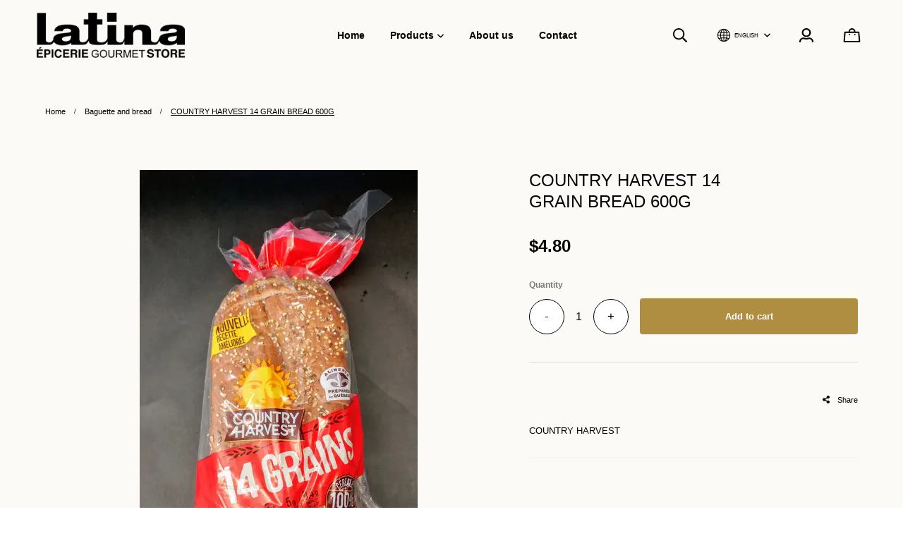

--- FILE ---
content_type: text/html; charset=utf-8
request_url: https://chezlatina.panierdachat.app/en/product/country-harvest-14-grain-bread-600g
body_size: 22035
content:
<!doctype html><html data-n-head-ssr><head ><title>COUNTRY HARVEST  14 GRAIN BREAD 600G</title><meta data-n-head="ssr" charset="utf-8"><meta data-n-head="ssr" name="viewport" content="width=device-width, initial-scale=1"><meta data-n-head="ssr" data-hid="author" property="author" content="Panierdachat"><meta data-n-head="ssr" data-hid="fb:app_id" property="fb:app_id" content="1776065552605606"><meta data-n-head="ssr" data-hid="twitter:card" property="twitter:card" content="summary_large_image"><meta data-n-head="ssr" data-hid="og:ttl" property="og:ttl" content="2419200"><meta data-n-head="ssr" data-hid="og:image" property="og:image" content="https://images.panierdachat.app/1070/hH83qg1w_20201107-110817-hdr-7b6ebcf6-a13f-472d-aa92-3d4c5d59ab32.jpg?w=1200&h=630&fit=fill"><meta data-n-head="ssr" data-hid="og:image:width" property="og:image:width" content="1200"><meta data-n-head="ssr" data-hid="og:image:height" property="og:image:height" content="630"><meta data-n-head="ssr" data-hid="og:type" property="og:type" content="article"><meta data-n-head="ssr" data-hid="og:title" property="og:title" content="COUNTRY HARVEST  14 GRAIN BREAD 600G"><meta data-n-head="ssr" data-hid="og:site_name" property="og:site_name" content="Chez Latina - Online Gourmet Grocery Store"><meta data-n-head="ssr" data-hid="og:url" property="og:url" content="https://chezlatina.panierdachat.app/en/product/country-harvest-14-grain-bread-600g"><meta data-n-head="ssr" data-hid="description" name="description" content="COUNTRY HARVEST "><meta data-n-head="ssr" data-hid="og:description" property="og:description" content="COUNTRY HARVEST "><link data-n-head="ssr" rel="preconnect" href="https://fonts.gstatic.com/" crossorigin="true"><link data-n-head="ssr" rel="dns-prefetch" href="//fonts.googleapis.com"><link data-n-head="ssr" rel="icon" type="image/png" href="https://images.panierdachat.app/1070/L8r3kMb6_58c45a60192d6.png?w=16&amp;h=16&amp;fit=max"><link data-n-head="ssr" rel="icon" type="image/png" href="https://images.panierdachat.app/1070/L8r3kMb6_58c45a60192d6.png?w=32&amp;h=32&amp;fit=max"><link data-n-head="ssr" rel="alternate" hreflang="en-ca" href="https://chezlatina.panierdachat.app/en/product/country-harvest-14-grain-bread-600g"><link data-n-head="ssr" rel="alternate" hreflang="fr-ca" href="https://chezlatina.panierdachat.app/fr/produit/country-harvest-pain-14-grains-600g"><style data-n-head="vuetify" type="text/css" id="vuetify-theme-stylesheet" nonce="undefined">.v-application a { color: #1976d2; }
.v-application .primary {
  background-color: #1976d2 !important;
  border-color: #1976d2 !important;
}
.v-application .primary--text {
  color: #1976d2 !important;
  caret-color: #1976d2 !important;
}
.v-application .primary.lighten-5 {
  background-color: #c7fdff !important;
  border-color: #c7fdff !important;
}
.v-application .primary--text.text--lighten-5 {
  color: #c7fdff !important;
  caret-color: #c7fdff !important;
}
.v-application .primary.lighten-4 {
  background-color: #a8e0ff !important;
  border-color: #a8e0ff !important;
}
.v-application .primary--text.text--lighten-4 {
  color: #a8e0ff !important;
  caret-color: #a8e0ff !important;
}
.v-application .primary.lighten-3 {
  background-color: #8ac5ff !important;
  border-color: #8ac5ff !important;
}
.v-application .primary--text.text--lighten-3 {
  color: #8ac5ff !important;
  caret-color: #8ac5ff !important;
}
.v-application .primary.lighten-2 {
  background-color: #6aaaff !important;
  border-color: #6aaaff !important;
}
.v-application .primary--text.text--lighten-2 {
  color: #6aaaff !important;
  caret-color: #6aaaff !important;
}
.v-application .primary.lighten-1 {
  background-color: #488fef !important;
  border-color: #488fef !important;
}
.v-application .primary--text.text--lighten-1 {
  color: #488fef !important;
  caret-color: #488fef !important;
}
.v-application .primary.darken-1 {
  background-color: #005eb6 !important;
  border-color: #005eb6 !important;
}
.v-application .primary--text.text--darken-1 {
  color: #005eb6 !important;
  caret-color: #005eb6 !important;
}
.v-application .primary.darken-2 {
  background-color: #00479b !important;
  border-color: #00479b !important;
}
.v-application .primary--text.text--darken-2 {
  color: #00479b !important;
  caret-color: #00479b !important;
}
.v-application .primary.darken-3 {
  background-color: #003180 !important;
  border-color: #003180 !important;
}
.v-application .primary--text.text--darken-3 {
  color: #003180 !important;
  caret-color: #003180 !important;
}
.v-application .primary.darken-4 {
  background-color: #001e67 !important;
  border-color: #001e67 !important;
}
.v-application .primary--text.text--darken-4 {
  color: #001e67 !important;
  caret-color: #001e67 !important;
}
.v-application .secondary {
  background-color: #424242 !important;
  border-color: #424242 !important;
}
.v-application .secondary--text {
  color: #424242 !important;
  caret-color: #424242 !important;
}
.v-application .secondary.lighten-5 {
  background-color: #c1c1c1 !important;
  border-color: #c1c1c1 !important;
}
.v-application .secondary--text.text--lighten-5 {
  color: #c1c1c1 !important;
  caret-color: #c1c1c1 !important;
}
.v-application .secondary.lighten-4 {
  background-color: #a6a6a6 !important;
  border-color: #a6a6a6 !important;
}
.v-application .secondary--text.text--lighten-4 {
  color: #a6a6a6 !important;
  caret-color: #a6a6a6 !important;
}
.v-application .secondary.lighten-3 {
  background-color: #8b8b8b !important;
  border-color: #8b8b8b !important;
}
.v-application .secondary--text.text--lighten-3 {
  color: #8b8b8b !important;
  caret-color: #8b8b8b !important;
}
.v-application .secondary.lighten-2 {
  background-color: #727272 !important;
  border-color: #727272 !important;
}
.v-application .secondary--text.text--lighten-2 {
  color: #727272 !important;
  caret-color: #727272 !important;
}
.v-application .secondary.lighten-1 {
  background-color: #595959 !important;
  border-color: #595959 !important;
}
.v-application .secondary--text.text--lighten-1 {
  color: #595959 !important;
  caret-color: #595959 !important;
}
.v-application .secondary.darken-1 {
  background-color: #2c2c2c !important;
  border-color: #2c2c2c !important;
}
.v-application .secondary--text.text--darken-1 {
  color: #2c2c2c !important;
  caret-color: #2c2c2c !important;
}
.v-application .secondary.darken-2 {
  background-color: #171717 !important;
  border-color: #171717 !important;
}
.v-application .secondary--text.text--darken-2 {
  color: #171717 !important;
  caret-color: #171717 !important;
}
.v-application .secondary.darken-3 {
  background-color: #000000 !important;
  border-color: #000000 !important;
}
.v-application .secondary--text.text--darken-3 {
  color: #000000 !important;
  caret-color: #000000 !important;
}
.v-application .secondary.darken-4 {
  background-color: #000000 !important;
  border-color: #000000 !important;
}
.v-application .secondary--text.text--darken-4 {
  color: #000000 !important;
  caret-color: #000000 !important;
}
.v-application .accent {
  background-color: #82b1ff !important;
  border-color: #82b1ff !important;
}
.v-application .accent--text {
  color: #82b1ff !important;
  caret-color: #82b1ff !important;
}
.v-application .accent.lighten-5 {
  background-color: #ffffff !important;
  border-color: #ffffff !important;
}
.v-application .accent--text.text--lighten-5 {
  color: #ffffff !important;
  caret-color: #ffffff !important;
}
.v-application .accent.lighten-4 {
  background-color: #f8ffff !important;
  border-color: #f8ffff !important;
}
.v-application .accent--text.text--lighten-4 {
  color: #f8ffff !important;
  caret-color: #f8ffff !important;
}
.v-application .accent.lighten-3 {
  background-color: #daffff !important;
  border-color: #daffff !important;
}
.v-application .accent--text.text--lighten-3 {
  color: #daffff !important;
  caret-color: #daffff !important;
}
.v-application .accent.lighten-2 {
  background-color: #bce8ff !important;
  border-color: #bce8ff !important;
}
.v-application .accent--text.text--lighten-2 {
  color: #bce8ff !important;
  caret-color: #bce8ff !important;
}
.v-application .accent.lighten-1 {
  background-color: #9fccff !important;
  border-color: #9fccff !important;
}
.v-application .accent--text.text--lighten-1 {
  color: #9fccff !important;
  caret-color: #9fccff !important;
}
.v-application .accent.darken-1 {
  background-color: #6596e2 !important;
  border-color: #6596e2 !important;
}
.v-application .accent--text.text--darken-1 {
  color: #6596e2 !important;
  caret-color: #6596e2 !important;
}
.v-application .accent.darken-2 {
  background-color: #467dc6 !important;
  border-color: #467dc6 !important;
}
.v-application .accent--text.text--darken-2 {
  color: #467dc6 !important;
  caret-color: #467dc6 !important;
}
.v-application .accent.darken-3 {
  background-color: #2364aa !important;
  border-color: #2364aa !important;
}
.v-application .accent--text.text--darken-3 {
  color: #2364aa !important;
  caret-color: #2364aa !important;
}
.v-application .accent.darken-4 {
  background-color: #004c90 !important;
  border-color: #004c90 !important;
}
.v-application .accent--text.text--darken-4 {
  color: #004c90 !important;
  caret-color: #004c90 !important;
}
.v-application .error {
  background-color: #ff5252 !important;
  border-color: #ff5252 !important;
}
.v-application .error--text {
  color: #ff5252 !important;
  caret-color: #ff5252 !important;
}
.v-application .error.lighten-5 {
  background-color: #ffe4d5 !important;
  border-color: #ffe4d5 !important;
}
.v-application .error--text.text--lighten-5 {
  color: #ffe4d5 !important;
  caret-color: #ffe4d5 !important;
}
.v-application .error.lighten-4 {
  background-color: #ffc6b9 !important;
  border-color: #ffc6b9 !important;
}
.v-application .error--text.text--lighten-4 {
  color: #ffc6b9 !important;
  caret-color: #ffc6b9 !important;
}
.v-application .error.lighten-3 {
  background-color: #ffa99e !important;
  border-color: #ffa99e !important;
}
.v-application .error--text.text--lighten-3 {
  color: #ffa99e !important;
  caret-color: #ffa99e !important;
}
.v-application .error.lighten-2 {
  background-color: #ff8c84 !important;
  border-color: #ff8c84 !important;
}
.v-application .error--text.text--lighten-2 {
  color: #ff8c84 !important;
  caret-color: #ff8c84 !important;
}
.v-application .error.lighten-1 {
  background-color: #ff6f6a !important;
  border-color: #ff6f6a !important;
}
.v-application .error--text.text--lighten-1 {
  color: #ff6f6a !important;
  caret-color: #ff6f6a !important;
}
.v-application .error.darken-1 {
  background-color: #df323b !important;
  border-color: #df323b !important;
}
.v-application .error--text.text--darken-1 {
  color: #df323b !important;
  caret-color: #df323b !important;
}
.v-application .error.darken-2 {
  background-color: #bf0025 !important;
  border-color: #bf0025 !important;
}
.v-application .error--text.text--darken-2 {
  color: #bf0025 !important;
  caret-color: #bf0025 !important;
}
.v-application .error.darken-3 {
  background-color: #9f0010 !important;
  border-color: #9f0010 !important;
}
.v-application .error--text.text--darken-3 {
  color: #9f0010 !important;
  caret-color: #9f0010 !important;
}
.v-application .error.darken-4 {
  background-color: #800000 !important;
  border-color: #800000 !important;
}
.v-application .error--text.text--darken-4 {
  color: #800000 !important;
  caret-color: #800000 !important;
}
.v-application .info {
  background-color: #2196f3 !important;
  border-color: #2196f3 !important;
}
.v-application .info--text {
  color: #2196f3 !important;
  caret-color: #2196f3 !important;
}
.v-application .info.lighten-5 {
  background-color: #d4ffff !important;
  border-color: #d4ffff !important;
}
.v-application .info--text.text--lighten-5 {
  color: #d4ffff !important;
  caret-color: #d4ffff !important;
}
.v-application .info.lighten-4 {
  background-color: #b5ffff !important;
  border-color: #b5ffff !important;
}
.v-application .info--text.text--lighten-4 {
  color: #b5ffff !important;
  caret-color: #b5ffff !important;
}
.v-application .info.lighten-3 {
  background-color: #95e8ff !important;
  border-color: #95e8ff !important;
}
.v-application .info--text.text--lighten-3 {
  color: #95e8ff !important;
  caret-color: #95e8ff !important;
}
.v-application .info.lighten-2 {
  background-color: #75ccff !important;
  border-color: #75ccff !important;
}
.v-application .info--text.text--lighten-2 {
  color: #75ccff !important;
  caret-color: #75ccff !important;
}
.v-application .info.lighten-1 {
  background-color: #51b0ff !important;
  border-color: #51b0ff !important;
}
.v-application .info--text.text--lighten-1 {
  color: #51b0ff !important;
  caret-color: #51b0ff !important;
}
.v-application .info.darken-1 {
  background-color: #007cd6 !important;
  border-color: #007cd6 !important;
}
.v-application .info--text.text--darken-1 {
  color: #007cd6 !important;
  caret-color: #007cd6 !important;
}
.v-application .info.darken-2 {
  background-color: #0064ba !important;
  border-color: #0064ba !important;
}
.v-application .info--text.text--darken-2 {
  color: #0064ba !important;
  caret-color: #0064ba !important;
}
.v-application .info.darken-3 {
  background-color: #004d9f !important;
  border-color: #004d9f !important;
}
.v-application .info--text.text--darken-3 {
  color: #004d9f !important;
  caret-color: #004d9f !important;
}
.v-application .info.darken-4 {
  background-color: #003784 !important;
  border-color: #003784 !important;
}
.v-application .info--text.text--darken-4 {
  color: #003784 !important;
  caret-color: #003784 !important;
}
.v-application .success {
  background-color: #4caf50 !important;
  border-color: #4caf50 !important;
}
.v-application .success--text {
  color: #4caf50 !important;
  caret-color: #4caf50 !important;
}
.v-application .success.lighten-5 {
  background-color: #dcffd6 !important;
  border-color: #dcffd6 !important;
}
.v-application .success--text.text--lighten-5 {
  color: #dcffd6 !important;
  caret-color: #dcffd6 !important;
}
.v-application .success.lighten-4 {
  background-color: #beffba !important;
  border-color: #beffba !important;
}
.v-application .success--text.text--lighten-4 {
  color: #beffba !important;
  caret-color: #beffba !important;
}
.v-application .success.lighten-3 {
  background-color: #a2ff9e !important;
  border-color: #a2ff9e !important;
}
.v-application .success--text.text--lighten-3 {
  color: #a2ff9e !important;
  caret-color: #a2ff9e !important;
}
.v-application .success.lighten-2 {
  background-color: #85e783 !important;
  border-color: #85e783 !important;
}
.v-application .success--text.text--lighten-2 {
  color: #85e783 !important;
  caret-color: #85e783 !important;
}
.v-application .success.lighten-1 {
  background-color: #69cb69 !important;
  border-color: #69cb69 !important;
}
.v-application .success--text.text--lighten-1 {
  color: #69cb69 !important;
  caret-color: #69cb69 !important;
}
.v-application .success.darken-1 {
  background-color: #2d9437 !important;
  border-color: #2d9437 !important;
}
.v-application .success--text.text--darken-1 {
  color: #2d9437 !important;
  caret-color: #2d9437 !important;
}
.v-application .success.darken-2 {
  background-color: #00791e !important;
  border-color: #00791e !important;
}
.v-application .success--text.text--darken-2 {
  color: #00791e !important;
  caret-color: #00791e !important;
}
.v-application .success.darken-3 {
  background-color: #006000 !important;
  border-color: #006000 !important;
}
.v-application .success--text.text--darken-3 {
  color: #006000 !important;
  caret-color: #006000 !important;
}
.v-application .success.darken-4 {
  background-color: #004700 !important;
  border-color: #004700 !important;
}
.v-application .success--text.text--darken-4 {
  color: #004700 !important;
  caret-color: #004700 !important;
}
.v-application .warning {
  background-color: #fb8c00 !important;
  border-color: #fb8c00 !important;
}
.v-application .warning--text {
  color: #fb8c00 !important;
  caret-color: #fb8c00 !important;
}
.v-application .warning.lighten-5 {
  background-color: #ffff9e !important;
  border-color: #ffff9e !important;
}
.v-application .warning--text.text--lighten-5 {
  color: #ffff9e !important;
  caret-color: #ffff9e !important;
}
.v-application .warning.lighten-4 {
  background-color: #fffb82 !important;
  border-color: #fffb82 !important;
}
.v-application .warning--text.text--lighten-4 {
  color: #fffb82 !important;
  caret-color: #fffb82 !important;
}
.v-application .warning.lighten-3 {
  background-color: #ffdf67 !important;
  border-color: #ffdf67 !important;
}
.v-application .warning--text.text--lighten-3 {
  color: #ffdf67 !important;
  caret-color: #ffdf67 !important;
}
.v-application .warning.lighten-2 {
  background-color: #ffc24b !important;
  border-color: #ffc24b !important;
}
.v-application .warning--text.text--lighten-2 {
  color: #ffc24b !important;
  caret-color: #ffc24b !important;
}
.v-application .warning.lighten-1 {
  background-color: #ffa72d !important;
  border-color: #ffa72d !important;
}
.v-application .warning--text.text--lighten-1 {
  color: #ffa72d !important;
  caret-color: #ffa72d !important;
}
.v-application .warning.darken-1 {
  background-color: #db7200 !important;
  border-color: #db7200 !important;
}
.v-application .warning--text.text--darken-1 {
  color: #db7200 !important;
  caret-color: #db7200 !important;
}
.v-application .warning.darken-2 {
  background-color: #bb5900 !important;
  border-color: #bb5900 !important;
}
.v-application .warning--text.text--darken-2 {
  color: #bb5900 !important;
  caret-color: #bb5900 !important;
}
.v-application .warning.darken-3 {
  background-color: #9d4000 !important;
  border-color: #9d4000 !important;
}
.v-application .warning--text.text--darken-3 {
  color: #9d4000 !important;
  caret-color: #9d4000 !important;
}
.v-application .warning.darken-4 {
  background-color: #802700 !important;
  border-color: #802700 !important;
}
.v-application .warning--text.text--darken-4 {
  color: #802700 !important;
  caret-color: #802700 !important;
}</style><script data-n-head="ssr" data-hid="gtm-script">if(!window._gtm_init){window._gtm_init=1;(function(w,n,d,m,e,p){w[d]=(w[d]==1||n[d]=='yes'||n[d]==1||n[m]==1||(w[e]&&w[e][p]&&w[e][p]()))?1:0})(window,navigator,'doNotTrack','msDoNotTrack','external','msTrackingProtectionEnabled');(function(w,d,s,l,x,y){w[x]={};w._gtm_inject=function(i){w[x][i]=1;w[l]=w[l]||[];w[l].push({'gtm.start':new Date().getTime(),event:'gtm.js'});var f=d.getElementsByTagName(s)[0],j=d.createElement(s);j.async=true;j.src='https://www.googletagmanager.com/gtm.js?id='+i;f.parentNode.insertBefore(j,f);}})(window,document,'script','dataLayer','_gtm_ids','_gtm_inject')}</script><script data-n-head="ssr" data-hid="nuxt-jsonld--53ed9c27" type="application/ld+json">{"@context":"https://schema.org/","@type":"Product","name":"COUNTRY HARVEST  14 GRAIN BREAD 600G","image":["https://images.panierdachat.app/1070/hH83qg1w_20201107-110817-hdr-7b6ebcf6-a13f-472d-aa92-3d4c5d59ab32.jpg?w=2988&amp;h=5312"],"description":"COUNTRY HARVEST ","offers":{"@type":"Offer","url":"https://chezlatina.panierdachat.app/en/product/country-harvest-14-grain-bread-600g","priceCurrency":"CAD","price":4.8,"availability":"https://schema.org/InStock"}}</script><script data-n-head="ssr" data-hid="nuxt-jsonld-8d9c840" type="application/ld+json">{"@context":"http://schema.org","@type":"Organization","name":"Chez Latina - Online Gourmet Grocery Store","url":"https://chezlatina.panierdachat.app","logo":"https://images.panierdachat.app/1070/ewC8WYE6_latina-logo-517c2e99-37de-41b2-833b-515c3846334c.png?w=607&amp;h=185","sameAs":["https://www.facebook.com/Latina.Mile.End/","https://twitter.com/chezlatina","https://www.instagram.com/chezlatina/"]}</script><link rel="preload" href="/_nuxt/49fd358.modern.js" as="script"><link rel="preload" href="/_nuxt/789f070.modern.js" as="script"><link rel="preload" href="/_nuxt/css/2df5f86.css" as="style"><link rel="preload" href="/_nuxt/3b21df4.modern.js" as="script"><link rel="preload" href="/_nuxt/css/1a97030.css" as="style"><link rel="preload" href="/_nuxt/fda5718.modern.js" as="script"><link rel="preload" href="/_nuxt/css/479b0cc.css" as="style"><link rel="preload" href="/_nuxt/2031992.modern.js" as="script"><link rel="preload" href="/_nuxt/css/b17fe05.css" as="style"><link rel="preload" href="/_nuxt/13ca2c6.modern.js" as="script"><link rel="preload" href="/_nuxt/css/9f1b47f.css" as="style"><link rel="preload" href="/_nuxt/14fd4d2.modern.js" as="script"><link rel="preload" href="/_nuxt/css/20f6c66.css" as="style"><link rel="preload" href="/_nuxt/e981185.modern.js" as="script"><link rel="preload" href="/_nuxt/css/117b6eb.css" as="style"><link rel="preload" href="/_nuxt/8cf3798.modern.js" as="script"><link rel="preload" href="/_nuxt/css/d3bb59e.css" as="style"><link rel="preload" href="/_nuxt/2592438.modern.js" as="script"><link rel="preload" href="/_nuxt/css/8732fe9.css" as="style"><link rel="preload" href="/_nuxt/5e8dcc5.modern.js" as="script"><link rel="preload" href="/_nuxt/css/588a747.css" as="style"><link rel="preload" href="/_nuxt/614d79b.modern.js" as="script"><link rel="preload" href="/_nuxt/9a4b87a.modern.js" as="script"><link rel="preload" href="/_nuxt/css/efd49ee.css" as="style"><link rel="preload" href="/_nuxt/a8b32d4.modern.js" as="script"><link rel="preload" href="/_nuxt/a80ab71.modern.js" as="script"><link rel="preload" href="/_nuxt/2846765.modern.js" as="script"><link rel="preload" href="/_nuxt/e47957d.modern.js" as="script"><link rel="preload" href="/_nuxt/7cb6864.modern.js" as="script"><link rel="preload" href="/_nuxt/46bec57.modern.js" as="script"><link rel="preload" href="/_nuxt/abba7b0.modern.js" as="script"><link rel="preload" href="/_nuxt/f37103a.modern.js" as="script"><link rel="preload" href="/_nuxt/f2b2d66.modern.js" as="script"><link rel="preload" href="/_nuxt/b12658c.modern.js" as="script"><link rel="preload" href="/_nuxt/e3f6ffb.modern.js" as="script"><link rel="preload" href="/_nuxt/2210bb5.modern.js" as="script"><link rel="preload" href="/_nuxt/css/a07724e.css" as="style"><link rel="preload" href="/_nuxt/9b69d4b.modern.js" as="script"><link rel="preload" href="/_nuxt/5a8418c.modern.js" as="script"><link rel="preload" href="/_nuxt/4d54aaa.modern.js" as="script"><link rel="preload" href="/_nuxt/c20546a.modern.js" as="script"><link rel="stylesheet" href="/_nuxt/css/2df5f86.css"><link rel="stylesheet" href="/_nuxt/css/1a97030.css"><link rel="stylesheet" href="/_nuxt/css/479b0cc.css"><link rel="stylesheet" href="/_nuxt/css/b17fe05.css"><link rel="stylesheet" href="/_nuxt/css/9f1b47f.css"><link rel="stylesheet" href="/_nuxt/css/20f6c66.css"><link rel="stylesheet" href="/_nuxt/css/117b6eb.css"><link rel="stylesheet" href="/_nuxt/css/d3bb59e.css"><link rel="stylesheet" href="/_nuxt/css/8732fe9.css"><link rel="stylesheet" href="/_nuxt/css/588a747.css"><link rel="stylesheet" href="/_nuxt/css/efd49ee.css"><link rel="stylesheet" href="/_nuxt/css/a07724e.css"></head><body ><noscript data-n-head="ssr" data-hid="gtm-noscript" data-pbody="true"><iframe src="https://www.googletagmanager.com/ns.html?id=GTM-5XVMPH3&" height="0" width="0" style="display:none;visibility:hidden" title="gtm"></iframe></noscript><div data-server-rendered="true" id="__nuxt"><!----><div id="__layout"><div data-app="true" id="app" class="v-application v-application--is-ltr theme--light"><div class="v-application--wrap"><div class="tokyo"><!----> <div class="hidden-md-and-up"><!----></div> <main class="v-main" style="padding-top:0px;padding-right:0px;padding-bottom:0px;padding-left:0px;"><div class="v-main__wrap"><!----> <div class="container-popup"><!----></div> <div class="tokyo__body-container"><div class="tokyo__banner hidden-sm-and-down"><div><div class="tokyo-container-banner"><!----></div></div></div> <!----> <div class="tokyo__content"><div class="page-product"><div class="page-product__inner"><div data-fetch-key="ContainerHeadProduct:0" class="page-product__breadcrumbs"><div><ul class="v-breadcrumbs tokyo-pa-breadcrumbs theme--light"><li><a href="/en" class="v-breadcrumbs__item">Home</a></li><li class="v-breadcrumbs__divider">
      /
    </li><li><a href="/en/category/baguette-and-bread" class="v-breadcrumbs__item">Baguette and bread</a></li><li class="v-breadcrumbs__divider">
      /
    </li><li><div class="v-breadcrumbs__item v-breadcrumbs__item--disabled">COUNTRY HARVEST  14 GRAIN BREAD 600G</div></li></ul></div></div> <div class="product-info-top__top hidden-md-and-up"><h1 class="product-info-top__title">COUNTRY HARVEST  14 GRAIN BREAD 600G</h1> <!----></div> <div class="page-product__content"><div class="row align-start"><div class="mb-8 mb-md-0 col-md-7 col-12"><div class="product-images tokyo-container-side-product"><div class="product-images__inner"><!----><!----><!----></div> <!----> <div class="v-dialog__container hidden-sm-and-down"><!----></div></div></div> <div class="col-md-5 col-12"><div class="page-product__info-outer"><div class="page-product__info-outer-driftzone hidden-sm-and-down"></div> <div class="tokyo-product-main"><div class="product-main"><div class="product-info-top__top hidden-sm-and-down"><h1 class="product-info-top__title">COUNTRY HARVEST  14 GRAIN BREAD 600G</h1> <!----></div> <div class="product-main__price"><div><div class="product-price"><span class="no-sale">$4.80</span></div></div></div> <!----> <!----> <!----> <div class="product-main__purchase-row mb-4"><span draggable="false" class="v-chip v-chip--no-color theme--light v-size--default"><span class="v-chip__content">
      Product not available for online purchase
    </span></span></div> <div class="product-main__dimensions-share-description"><div class="py-6"><div class="row align-center"><div class="col"><!----></div> <div class="col col-auto"><div class="d-flex align-center"><div class="share-product product-main__share-button"><div><span class="share-product__button"><svg aria-hidden="true" focusable="false" data-prefix="fas" data-icon="share-alt" role="img" xmlns="http://www.w3.org/2000/svg" viewBox="0 0 448 512" class="share-product__icon svg-inline--fa fa-share-alt fa-w-14"><path fill="currentColor" d="M352 320c-22.608 0-43.387 7.819-59.79 20.895l-102.486-64.054a96.551 96.551 0 0 0 0-41.683l102.486-64.054C308.613 184.181 329.392 192 352 192c53.019 0 96-42.981 96-96S405.019 0 352 0s-96 42.981-96 96c0 7.158.79 14.13 2.276 20.841L155.79 180.895C139.387 167.819 118.608 160 96 160c-53.019 0-96 42.981-96 96s42.981 96 96 96c22.608 0 43.387-7.819 59.79-20.895l102.486 64.054A96.301 96.301 0 0 0 256 416c0 53.019 42.981 96 96 96s96-42.981 96-96-42.981-96-96-96z"></path></svg>
        Share
      </span> <div class="share-product__buttons-outer" style="display:none;"><ul class="share-product__buttons"><li aria-label="Facebook" class="share-product__service-button"><svg aria-hidden="true" focusable="false" data-prefix="fab" data-icon="facebook" role="img" xmlns="http://www.w3.org/2000/svg" viewBox="0 0 512 512" class="svg-inline--fa fa-facebook fa-w-16 fa-fw"><path fill="currentColor" d="M504 256C504 119 393 8 256 8S8 119 8 256c0 123.78 90.69 226.38 209.25 245V327.69h-63V256h63v-54.64c0-62.15 37-96.48 93.67-96.48 27.14 0 55.52 4.84 55.52 4.84v61h-31.28c-30.8 0-40.41 19.12-40.41 38.73V256h68.78l-11 71.69h-57.78V501C413.31 482.38 504 379.78 504 256z"></path></svg></li> <li aria-label="Twitter" class="share-product__service-button"><svg aria-hidden="true" focusable="false" data-prefix="fab" data-icon="twitter" role="img" xmlns="http://www.w3.org/2000/svg" viewBox="0 0 512 512" class="svg-inline--fa fa-twitter fa-w-16 fa-fw"><path fill="currentColor" d="M459.37 151.716c.325 4.548.325 9.097.325 13.645 0 138.72-105.583 298.558-298.558 298.558-59.452 0-114.68-17.219-161.137-47.106 8.447.974 16.568 1.299 25.34 1.299 49.055 0 94.213-16.568 130.274-44.832-46.132-.975-84.792-31.188-98.112-72.772 6.498.974 12.995 1.624 19.818 1.624 9.421 0 18.843-1.3 27.614-3.573-48.081-9.747-84.143-51.98-84.143-102.985v-1.299c13.969 7.797 30.214 12.67 47.431 13.319-28.264-18.843-46.781-51.005-46.781-87.391 0-19.492 5.197-37.36 14.294-52.954 51.655 63.675 129.3 105.258 216.365 109.807-1.624-7.797-2.599-15.918-2.599-24.04 0-57.828 46.782-104.934 104.934-104.934 30.213 0 57.502 12.67 76.67 33.137 23.715-4.548 46.456-13.32 66.599-25.34-7.798 24.366-24.366 44.833-46.132 57.827 21.117-2.273 41.584-8.122 60.426-16.243-14.292 20.791-32.161 39.308-52.628 54.253z"></path></svg></li> <!----></ul></div></div></div></div></div></div></div> <div><div class="product-main__description fr-view"><p>COUNTRY HARVEST</p></div></div></div> <div><!----></div></div></div></div></div></div></div> <!----></div></div></div> <div class="container-footer"><!----> <div class="tokyo-main-footer px-12 py-12"><div class="tokyo-main-footer__inner"><!----> <div class="row tokyo-main-footer__top justify-space-between"><div class="tokyo-main-footer__menu col-md-6 col-12"><nav class="footer-menu"><div class="row"><div class="col-sm-4 col-12"><span class="footer-menu__top-link_has-no-children footer-menu__top-link" style="cursor:pointer;">
                Terms and conditions
              </span> </div><div class="col-sm-4 col-12"><span class="footer-menu__top-link_has-no-children footer-menu__top-link" style="cursor:pointer;">
                Privacy Policy
              </span> </div><div class="col-sm-4 col-12"><span class="footer-menu__top-link_has-no-children footer-menu__top-link" style="cursor:pointer;">
                Shipping &amp; Returns
              </span> </div><div class="col-sm-4 col-12"><span class="footer-menu__top-link_has-no-children footer-menu__top-link" style="cursor:pointer;">
                About us
              </span> </div><div class="col-sm-4 col-12"><span class="footer-menu__top-link_has-no-children footer-menu__top-link" style="cursor:pointer;">
                Contact
              </span> </div></div></nav></div> <div class="col-sm-9 col-md-5 col-lg-4 col-12"><div class="tokyo-footer-newsletter"><div cols="12" md="6"><div class="footer-newsletter__title">
      Subscribe to our newsletter
    </div> <div class="footer-newsletter__text fr-view"></div></div> <div><form novalidate="novalidate" class="v-form"><div class="row no-gutters flex-grow-1 row--dense align-start"><div class="flex-grow-1 col col-auto"><div solo="" background-color="white" label="Email" height="45" dense="" error-messages="" class="footer-newsletter__field"><div class="v-input input-text v-input--hide-details v-input--dense theme--light v-text-field v-text-field--single-line v-text-field--solo v-text-field--solo-flat v-text-field--enclosed"><div class="v-input__control"><div class="v-input__slot transparent" style="height:45px;"><div class="v-text-field__slot"><label for="input-11467969" class="v-label theme--light" style="left:0px;right:auto;position:absolute;">Email</label><input id="input-11467969" type="text" value=""></div></div></div></div></div></div> <div class="col col-auto"><button type="button" height="45" min-width="116" class="button-basic tokyo-footer-newsletter__button v-btn v-btn--has-bg theme--light v-size--default css-color medium" style="height:45px;min-width:116px;background-color:#AF8E41FF;border-color:#AF8E41FF;"><span class="v-btn__content">
            Subscribe
          </span></button></div></div></form></div></div></div></div> <hr role="separator" aria-orientation="horizontal" class="tokyo-container-footer__divider mb-6 mt-16 v-divider theme--dark" style="border-width:1px;"> <div class="row mb-4 justify-space-between"><div class="col-sm-6 col-12"><div class="container-card-processor"><div class="row row--dense"><div class="img-contain col col-auto"><div aria-label="Visa" role="img" class="v-image v-responsive theme--light" style="height:35px;width:56px;"><div class="v-responsive__sizer" style="padding-bottom:62.5%;"></div><div class="v-image__image v-image__image--preload v-image__image--cover" style="background-image:;background-position:center center;"></div><div class="v-responsive__content"></div></div></div> <div class="img-contain col col-auto"><div aria-label="Mastercard" role="img" class="v-image v-responsive theme--light" style="height:35px;width:56px;"><div class="v-responsive__sizer" style="padding-bottom:62.5%;"></div><div class="v-image__image v-image__image--preload v-image__image--cover" style="background-image:;background-position:center center;"></div><div class="v-responsive__content"></div></div></div> <div class="img-contain col col-auto"><div aria-label="American Express" role="img" class="v-image v-responsive theme--light" style="height:35px;width:56px;"><div class="v-responsive__sizer" style="padding-bottom:62.5%;"></div><div class="v-image__image v-image__image--preload v-image__image--cover" style="background-image:;background-position:center center;"></div><div class="v-responsive__content"></div></div></div> <div class="img-contain col col-auto"><div aria-label="Discover" role="img" class="v-image v-responsive theme--light" style="height:35px;width:56px;"><div class="v-responsive__sizer" style="padding-bottom:62.5%;"></div><div class="v-image__image v-image__image--preload v-image__image--cover" style="background-image:;background-position:center center;"></div><div class="v-responsive__content"></div></div></div> <!----> <!----> <!----></div></div></div> <div class="tokyo-main-footer__socials col-sm-6 col-md-5 col-lg-4 col-12"><div class="row justify-sm-end align-center justify-start"><div class="col col-auto"><div class="pt-1"><div class="row justify-end"><div class="col col-auto"><div class="tokyo-main-footer__top-section-title">
                      Follow us
                    </div></div> <div class="px-0 col col-auto"><a target="_blank" rel="noopener" href="https://www.facebook.com/Latina.Mile.End/" class="tokyo-main-footer__socials-button"><svg aria-hidden="true" focusable="false" data-prefix="fab" data-icon="facebook-square" role="img" xmlns="http://www.w3.org/2000/svg" viewBox="0 0 448 512" class="svg-inline--fa fa-facebook-square fa-w-14 fa-fw"><path fill="currentColor" d="M400 32H48A48 48 0 0 0 0 80v352a48 48 0 0 0 48 48h137.25V327.69h-63V256h63v-54.64c0-62.15 37-96.48 93.67-96.48 27.14 0 55.52 4.84 55.52 4.84v61h-31.27c-30.81 0-40.42 19.12-40.42 38.73V256h68.78l-11 71.69h-57.78V480H400a48 48 0 0 0 48-48V80a48 48 0 0 0-48-48z"></path></svg></a></div> <div class="px-0 col col-auto"><a target="_blank" rel="noopener" href="https://twitter.com/chezlatina" class="tokyo-main-footer__socials-button"><svg aria-hidden="true" focusable="false" data-prefix="fab" data-icon="twitter" role="img" xmlns="http://www.w3.org/2000/svg" viewBox="0 0 512 512" class="svg-inline--fa fa-twitter fa-w-16 fa-fw"><path fill="currentColor" d="M459.37 151.716c.325 4.548.325 9.097.325 13.645 0 138.72-105.583 298.558-298.558 298.558-59.452 0-114.68-17.219-161.137-47.106 8.447.974 16.568 1.299 25.34 1.299 49.055 0 94.213-16.568 130.274-44.832-46.132-.975-84.792-31.188-98.112-72.772 6.498.974 12.995 1.624 19.818 1.624 9.421 0 18.843-1.3 27.614-3.573-48.081-9.747-84.143-51.98-84.143-102.985v-1.299c13.969 7.797 30.214 12.67 47.431 13.319-28.264-18.843-46.781-51.005-46.781-87.391 0-19.492 5.197-37.36 14.294-52.954 51.655 63.675 129.3 105.258 216.365 109.807-1.624-7.797-2.599-15.918-2.599-24.04 0-57.828 46.782-104.934 104.934-104.934 30.213 0 57.502 12.67 76.67 33.137 23.715-4.548 46.456-13.32 66.599-25.34-7.798 24.366-24.366 44.833-46.132 57.827 21.117-2.273 41.584-8.122 60.426-16.243-14.292 20.791-32.161 39.308-52.628 54.253z"></path></svg></a></div> <!----> <!----> <div class="px-0 col col-auto"><a target="_blank" rel="noopener" href="https://www.instagram.com/chezlatina/" class="tokyo-main-footer__socials-button"><svg aria-hidden="true" focusable="false" data-prefix="fab" data-icon="instagram" role="img" xmlns="http://www.w3.org/2000/svg" viewBox="0 0 448 512" class="svg-inline--fa fa-instagram fa-w-14 fa-fw"><path fill="currentColor" d="M224.1 141c-63.6 0-114.9 51.3-114.9 114.9s51.3 114.9 114.9 114.9S339 319.5 339 255.9 287.7 141 224.1 141zm0 189.6c-41.1 0-74.7-33.5-74.7-74.7s33.5-74.7 74.7-74.7 74.7 33.5 74.7 74.7-33.6 74.7-74.7 74.7zm146.4-194.3c0 14.9-12 26.8-26.8 26.8-14.9 0-26.8-12-26.8-26.8s12-26.8 26.8-26.8 26.8 12 26.8 26.8zm76.1 27.2c-1.7-35.9-9.9-67.7-36.2-93.9-26.2-26.2-58-34.4-93.9-36.2-37-2.1-147.9-2.1-184.9 0-35.8 1.7-67.6 9.9-93.9 36.1s-34.4 58-36.2 93.9c-2.1 37-2.1 147.9 0 184.9 1.7 35.9 9.9 67.7 36.2 93.9s58 34.4 93.9 36.2c37 2.1 147.9 2.1 184.9 0 35.9-1.7 67.7-9.9 93.9-36.2 26.2-26.2 34.4-58 36.2-93.9 2.1-37 2.1-147.8 0-184.8zM398.8 388c-7.8 19.6-22.9 34.7-42.6 42.6-29.5 11.7-99.5 9-132.1 9s-102.7 2.6-132.1-9c-19.6-7.8-34.7-22.9-42.6-42.6-11.7-29.5-9-99.5-9-132.1s-2.6-102.7 9-132.1c7.8-19.6 22.9-34.7 42.6-42.6 29.5-11.7 99.5-9 132.1-9s102.7-2.6 132.1 9c19.6 7.8 34.7 22.9 42.6 42.6 11.7 29.5 9 99.5 9 132.1s2.7 102.7-9 132.1z"></path></svg></a></div> <!----> <!----> <!----> <!----> <!----> <div class="col col-auto"><div class="d-flex align-center mt-1 tokyo-main-footer__currencies-button"><span class="mr-1">Currency
                        <span class="tokyo-main-footer__currencies-button-bar mx-1">
                          –
                        </span></span> <div class="text-uppercase">
                        cad
                      </div></div></div></div></div></div></div></div></div> <div class="row align-baseline justify-space-between"><div class="col-sm col-12"><div class="container-footer__credits">
            © 2026 Chez Latina - Online Gourmet Grocery Store All rights reserved.
          </div></div> <div class="col-sm-auto col-12"><div class="container-footer__panierdachat"><a href="https://www.panierdachat.com/en-ca/online-store/" target="_blank" rel="noopener">Online store</a> by Panierdachat&trade;</div></div></div></div></div></div></div> <div class="v-snack v-snack--has-background v-snack--right v-snack--top"><div class="v-snack__wrapper v-sheet theme--dark success" style="display:none;"><div role="status" aria-live="polite" class="v-snack__content"><span></span></div><div class="v-snack__action "></div></div></div> <!----></div></main></div> <!----></div></div></div></div><script>window.__NUXT__=(function(a,b,c,d,e,f,g,h,i,j,k,l,m,n,o,p,q,r,s,t,u,v,w,x,y,z,A,B,C,D,E,F,G,H,I,J,K,L,M,N,O,P,Q,R,S,T,U,V,W,X,Y,Z,_,$,aa,ab,ac,ad,ae,af,ag,ah,ai,aj,ak,al,am,an,ao,ap,aq,ar,as,at,au,av,aw,ax,ay,az,aA,aB,aC,aD,aE,aF,aG,aH,aI,aJ,aK,aL,aM,aN,aO,aP,aQ,aR,aS,aT,aU,aV,aW){I.id=ar;I.iso_code=h;I.symbol="$CA";J.id=262;J.iso_code=R;J.label="French";as.id=at;as.iso_code=Q;as.label="English";aV.customer_session_token="705732c2-b32f-4f2a-b571-5d8e6c25e543";aV.locale_id=at;aV.currency_id=ar;aV.access_shop_allowed=c;aV.token_expires_at=N;return {layout:O,data:[{key:"bc4591b6-41ed-45d7-876f-a84220e8e556",product:{"@context":"\u002Fapi\u002Fcontexts\u002FProductDto","@id":"referencing_with_conditions","@type":"ProductDto",id:106950,sku:a,new:c,featured:c,has_variant:c,no_stock:c,show_out_of_stock_label:c,show_low_in_stock_label:c,free:c,visible:d,shipping_fee:"SHIPPING_YES",buyable:d,discounted:c,show_size_active:c,display_client_comment:c,display_price:k,product_category:"BASIC",product_type:"SIMPLE",stock_type:"NO",quantity:g,width:g,height:g,length:g,weight:g,translations:{en:{"@type":P,"@id":"_:4865",id:170480,locale:Q,slug:"country-harvest-14-grain-bread-600g",image:a},fr:{"@type":P,"@id":"_:4859",id:170481,locale:R,slug:"country-harvest-pain-14-grains-600g",image:a}},recommended_products:[],categories:[S],b2b_groups:[],parents:[{id:"13969",hash:T,parent_id:"13956",lvl:U,order_by:"14",name:z,slug:V}],b2b_group_configs:[],b2b_group_prices:[],regular_price:{"@type":W,"@id":"_:4604",id:631042,currency:h,amount:4.8},regular_range_price:{id:a,amount_min:g,amount_max:g,currency:h},discount_price:{"@type":W,"@id":"_:4603",id:a,currency:h,amount:g},discount_range_price:{id:a,amount_min:g,amount_max:g,currency:h},variant_options:[],variants:[],images:[],files:[],title:X,description:"\u003Cp\u003ECOUNTRY HARVEST\u003C\u002Fp\u003E",client_comment_message:a,meta_description:a,seo_title:a,image:{"@type":"MediaObjectDto","@id":"_:4802",id:331782,cdn_url:"https:\u002F\u002Fimage-resize-v3.s3.amazonaws.com\u002F1070\u002FhH83qg1w_20201107-110817-hdr-7b6ebcf6-a13f-472d-aa92-3d4c5d59ab32.jpg",original_name:"20201107-110817-hdr-7b6ebcf6-a13f-472d-aa92-3d4c5d59ab32.jpg",directory_path:m,mime_type:i,size:3634297,order:g,media_hash:"bbc0100e-a515-4b11-8100-f9e5d4e6faa8",width:2988,height:5312}},category_id:a}],fetch:{"ContainerHeadProduct:0":{breadcrumbs:[{text:z,to:"\u002Fen\u002Fcategory\u002Fbaguette-and-bread",disabled:c},{text:X,to:a,disabled:d}]}},error:a,state:{is_first_mounted_finished:c,noAccess:{haveNoAccess:c,message:a},components:{ButtonBasic:"\u002Fcomponents\u002Fbase\u002Fbuttons\u002FButtonBasic",ButtonCart:"\u002Fcomponents\u002Fbase\u002Fbuttons\u002FButtonCart",ButtonFilters:"\u002Fcomponents\u002Fbase\u002Fbuttons\u002FButtonFilters",ButtonSecondary:"\u002Fcomponents\u002Fbase\u002Fbuttons\u002FButtonSecondary",ButtonTab:"\u002Fcomponents\u002Fbase\u002Fbuttons\u002FButtonTab",CardPaymentOption:"\u002Fcomponents\u002Fbase\u002Fcards\u002Fcheckout\u002FCardPaymentOption",CardPickupOption:"\u002Fcomponents\u002Fbase\u002Fcards\u002Fcheckout\u002FCardPickupOption",CardShippingOption:"\u002Fcomponents\u002Fbase\u002Fcards\u002Fcheckout\u002FCardShippingOption",ContainerBanner:"\u002Fcomponents\u002Ftemplates\u002Ftokyo2\u002Fcontainers\u002FContainerBanner",ContainerBottomNavigation:"\u002Fcomponents\u002Fbase\u002Fcontainers\u002FContainerBottomNavigation",ContainerBreadcrumbs:"\u002Fcomponents\u002Ftemplates\u002Ftokyo2\u002Fcontainers\u002FContainerBreadcrumbs",ContainerCardProcessor:"\u002Fcomponents\u002Fbase\u002Fcontainers\u002FContainerCardProcessor",ContainerCart:"\u002Fcomponents\u002Fbase\u002Fcontainers\u002FContainerCart",ContainerCookieMessage:"\u002Fcomponents\u002Fbase\u002Fcontainers\u002FContainerCookieMessage",ContainerDetailOrder:"\u002Fcomponents\u002Fbase\u002Fcontainers\u002FContainerDetailOrder",ContainerDetailOrderCart:"\u002Fcomponents\u002Fbase\u002Fcontainers\u002FContainerDetailOrderCart",ContainerFeaturedBlogs:"\u002Fcomponents\u002Fbase\u002Fcontainers\u002FContainerFeaturedBlogs",ContainerFooter:"\u002Fcomponents\u002Ftemplates\u002Ftokyo2\u002Fcontainers\u002FContainerFooter",ContainerFooterInstagram:"\u002Fcomponents\u002Fbase\u002Fcontainers\u002FContainerFooterInstagram",ContainerFooterNewsletter:"\u002Fcomponents\u002Ftemplates\u002Ftokyo2\u002Fcontainers\u002FContainerFooterNewsletter",ContainerHeader:"\u002Fcomponents\u002Ftemplates\u002Ftokyo2\u002Fcontainers\u002FContainerHeader",ContainerHeaderMobile:"\u002Fcomponents\u002Fbase\u002Fcontainers\u002FContainerHeaderMobile",ContainerInvoice:"\u002Fcomponents\u002Fbase\u002Fcontainers\u002FContainerInvoice",ContainerInvoices:"\u002Fcomponents\u002Fbase\u002Fcontainers\u002FContainerInvoices",ContainerPagination:"\u002Fcomponents\u002Fbase\u002Fcontainers\u002FContainerPagination",ContainerPaginationExtended:"\u002Fcomponents\u002Fbase\u002Fcontainers\u002FContainerPaginationExtended",ContainerPopup:"\u002Fcomponents\u002Fbase\u002Fcontainers\u002FContainerPopup",ContainerPrices:"\u002Fcomponents\u002Fbase\u002Fcontainers\u002FContainerPrices",ContainerTags:"\u002Fcomponents\u002Fbase\u002Fcontainers\u002FContainerTags",ContainerTagsInline:"\u002Fcomponents\u002Fbase\u002Fcontainers\u002FContainerTagsInline",ContainerBlockBlogPosts:"\u002Fcomponents\u002Fbase\u002Fcontainers\u002Fblocks\u002Fblog\u002FContainerBlockBlogPosts",ContainerBlockBlogpostsGrid:"\u002Fcomponents\u002Ftemplates\u002Ftokyo2\u002Fcontainers\u002Fblocks\u002Fblog\u002Fstyle\u002FContainerBlockBlogpostsGrid",ContainerBlockBlogpostsPreview:"\u002Fcomponents\u002Fbase\u002Fcontainers\u002Fblocks\u002Fblog\u002Fstyle\u002FContainerBlockBlogpostsPreview",ContainerBlockCategories:"\u002Fcomponents\u002Ftemplates\u002Ftokyo2\u002Fcontainers\u002Fblocks\u002Fcategorie\u002FContainerBlockCategories",ContainerBlockCategoriesLayout:"\u002Fcomponents\u002Fbase\u002Fcontainers\u002Fblocks\u002Fcategorie\u002FContainerBlockCategoriesLayout",ContainerBlockCategoriesGrid:"\u002Fcomponents\u002Fbase\u002Fcontainers\u002Fblocks\u002Fcategorie\u002Fstyle\u002FContainerBlockCategoriesGrid",ContainerBlockCategoriesSlider:"\u002Fcomponents\u002Ftemplates\u002Ftokyo2\u002Fcontainers\u002Fblocks\u002Fcategorie\u002Fstyle\u002FContainerBlockCategoriesSlider",ContainerBlockCategoriesZigzag:"\u002Fcomponents\u002Fbase\u002Fcontainers\u002Fblocks\u002Fcategorie\u002Fstyle\u002FContainerBlockCategoriesZigzag",ContainerBlockImage:"\u002Fcomponents\u002Fbase\u002Fcontainers\u002Fblocks\u002Fimage\u002FContainerBlockImage",ContainerBlockImageDefault:"\u002Fcomponents\u002Fbase\u002Fcontainers\u002Fblocks\u002Fimage\u002Fstyle\u002FContainerBlockImageDefault",ContainerBlockImageFullWidth:"\u002Fcomponents\u002Fbase\u002Fcontainers\u002Fblocks\u002Fimage\u002Fstyle\u002FContainerBlockImageFullWidth",ContainerBlockImageParallax:"\u002Fcomponents\u002Fbase\u002Fcontainers\u002Fblocks\u002Fimage\u002Fstyle\u002FContainerBlockImageParallax",ContainerBlockProducts:"\u002Fcomponents\u002Ftemplates\u002Ftokyo2\u002Fcontainers\u002Fblocks\u002Fproduct\u002FContainerBlockProducts",ContainerBlockProductsLayout:"\u002Fcomponents\u002Fbase\u002Fcontainers\u002Fblocks\u002Fproduct\u002FContainerBlockProductsLayout",ContainerBlockGrid:"\u002Fcomponents\u002Fbase\u002Fcontainers\u002Fblocks\u002Fproduct\u002Fstyle\u002FContainerBlockGrid",ContainerBlockHorSlider:"\u002Fcomponents\u002Fbase\u002Fcontainers\u002Fblocks\u002Fproduct\u002Fstyle\u002FContainerBlockHorSlider",ContainerBlockPuzzle:"\u002Fcomponents\u002Fbase\u002Fcontainers\u002Fblocks\u002Fproduct\u002Fstyle\u002FContainerBlockPuzzle",ContainerBlockPuzzleLayout:"\u002Fcomponents\u002Ftemplates\u002Ftokyo2\u002Fcontainers\u002Fblocks\u002Fproduct\u002Fstyle\u002FContainerBlockPuzzleLayout",ContainerBlockVertSlider:"\u002Fcomponents\u002Ftemplates\u002Ftokyo2\u002Fcontainers\u002Fblocks\u002Fproduct\u002Fstyle\u002FContainerBlockVertSlider",ContainerBlockSlider:"\u002Fcomponents\u002Fbase\u002Fcontainers\u002Fblocks\u002Fslider\u002FContainerBlockSlider",ContainerBlockSliderAdapted:"\u002Fcomponents\u002Ftemplates\u002Ftokyo2\u002Fcontainers\u002Fblocks\u002Fslider\u002Fstyle\u002FContainerBlockSliderAdapted",ContainerBlockSliderAdaptedLayout:"\u002Fcomponents\u002Fbase\u002Fcontainers\u002Fblocks\u002Fslider\u002Fstyle\u002FContainerBlockSliderAdaptedLayout",ContainerBlockSliderFullscreen:"\u002Fcomponents\u002Ftemplates\u002Ftokyo2\u002Fcontainers\u002Fblocks\u002Fslider\u002Fstyle\u002FContainerBlockSliderFullscreen",ContainerBlockSliderFullscreenLayout:"\u002Fcomponents\u002Fbase\u002Fcontainers\u002Fblocks\u002Fslider\u002Fstyle\u002FContainerBlockSliderFullscreenLayout",ContainerBlockText:"\u002Fcomponents\u002Fbase\u002Fcontainers\u002Fblocks\u002Ftext\u002FContainerBlockText",ContainerFootBlogDetail:"\u002Fcomponents\u002Ftemplates\u002Ftokyo2\u002Fcontainers\u002Fblogs\u002Fdetail\u002FContainerFootBlogDetail",ContainerHeadBlogDetail:"\u002Fcomponents\u002Ftemplates\u002Ftokyo2\u002Fcontainers\u002Fblogs\u002Fdetail\u002FContainerHeadBlogDetail",ContainerMainBlogDetail:"\u002Fcomponents\u002Ftemplates\u002Ftokyo2\u002Fcontainers\u002Fblogs\u002Fdetail\u002FContainerMainBlogDetail",ContainerShareBlogDetail:"\u002Fcomponents\u002Fbase\u002Fcontainers\u002Fblogs\u002Fdetail\u002FContainerShareBlogDetail",ContainerSideBlogDetail:"\u002Fcomponents\u002Ftemplates\u002Ftokyo2\u002Fcontainers\u002Fblogs\u002Fdetail\u002FContainerSideBlogDetail",ContainerHeadBlogIndex:"\u002Fcomponents\u002Fbase\u002Fcontainers\u002Fblogs\u002Findex\u002FContainerHeadBlogIndex",ContainerMainBlogIndex:"\u002Fcomponents\u002Ftemplates\u002Ftokyo2\u002Fcontainers\u002Fblogs\u002Findex\u002FContainerMainBlogIndex",ContainerSideBlogIndex:"\u002Fcomponents\u002Fbase\u002Fcontainers\u002Fblogs\u002Findex\u002FContainerSideBlogIndex",ContainerFooterCategory:"\u002Fcomponents\u002Fbase\u002Fcontainers\u002Fcategories\u002FContainerFooterCategory",ContainerHeadCategory:"\u002Fcomponents\u002Fbase\u002Fcontainers\u002Fcategories\u002FContainerHeadCategory",ContainerMainCategory:"\u002Fcomponents\u002Ftemplates\u002Ftokyo2\u002Fcontainers\u002Fcategories\u002FContainerMainCategory",ContainerMainCategoryLayout:"\u002Fcomponents\u002Fbase\u002Fcontainers\u002Fcategories\u002FContainerMainCategoryLayout",ContainerRangeFilterPrice:"\u002Fcomponents\u002Fbase\u002Fcontainers\u002Fcategories\u002FContainerRangeFilterPrice",ContainerSideCategory:"\u002Fcomponents\u002Ftemplates\u002Ftokyo2\u002Fcontainers\u002Fcategories\u002FContainerSideCategory",ContainerCartSummary:"\u002Fcomponents\u002Fbase\u002Fcontainers\u002Fcheckout\u002FContainerCartSummary",ContainerSelectedPaymentOption:"\u002Fcomponents\u002Fbase\u002Fcontainers\u002Fcheckout\u002FContainerSelectedPaymentOption",ContainerPaymentCheck:"\u002Fcomponents\u002Fbase\u002Fcontainers\u002Fcheckout\u002Fpayment\u002FContainerPaymentCheck",ContainerPaymentCustom:"\u002Fcomponents\u002Fbase\u002Fcontainers\u002Fcheckout\u002Fpayment\u002FContainerPaymentCustom",ContainerPaymentOther:"\u002Fcomponents\u002Fbase\u002Fcontainers\u002Fcheckout\u002Fpayment\u002FContainerPaymentOther",ContainerPaymentPayPal:"\u002Fcomponents\u002Fbase\u002Fcontainers\u002Fcheckout\u002Fpayment\u002FContainerPaymentPayPal",ContainerPaymentPaysafe:"\u002Fcomponents\u002Fbase\u002Fcontainers\u002Fcheckout\u002Fpayment\u002FContainerPaymentPaysafe",ContainerPaymentSquare:"\u002Fcomponents\u002Fbase\u002Fcontainers\u002Fcheckout\u002Fpayment\u002FContainerPaymentSquare",ContainerPaymentStripe:"\u002Fcomponents\u002Fbase\u002Fcontainers\u002Fcheckout\u002Fpayment\u002FContainerPaymentStripe",ContainerSearch:"\u002Fcomponents\u002Ftemplates\u002Ftokyo2\u002Fcontainers\u002Flayout\u002FContainerSearch",ContainerSearchMobile:"\u002Fcomponents\u002Fbase\u002Fcontainers\u002Flayout\u002FContainerSearchMobile",ContainerBodyPage:"\u002Fcomponents\u002Fbase\u002Fcontainers\u002Fpages\u002FContainerBodyPage",ContainerHeadPage:"\u002Fcomponents\u002Fbase\u002Fcontainers\u002Fpages\u002FContainerHeadPage",ContainerAddCartProduct:"\u002Fcomponents\u002Fbase\u002Fcontainers\u002Fproducts\u002FContainerAddCartProduct",ContainerAddCartProductDetail:"\u002Fcomponents\u002Fbase\u002Fcontainers\u002Fproducts\u002FContainerAddCartProductDetail",ContainerAddCartProductPreview:"\u002Fcomponents\u002Fbase\u002Fcontainers\u002Fproducts\u002FContainerAddCartProductPreview",ContainerButtonShareProduct:"\u002Fcomponents\u002Fbase\u002Fcontainers\u002Fproducts\u002FContainerButtonShareProduct",ContainerHeadProduct:"\u002Fcomponents\u002Fbase\u002Fcontainers\u002Fproducts\u002FContainerHeadProduct",ContainerListedProduct:"\u002Fcomponents\u002Ftemplates\u002Ftokyo2\u002Fcontainers\u002Fproducts\u002FContainerListedProduct",ContainerMainProduct:"\u002Fcomponents\u002Ftemplates\u002Ftokyo2\u002Fcontainers\u002Fproducts\u002FContainerMainProduct",ContainerMainProductLayout:"\u002Fcomponents\u002Fbase\u002Fcontainers\u002Fproducts\u002FContainerMainProductLayout",ContainerProductFullscreenViewer:"\u002Fcomponents\u002Fbase\u002Fcontainers\u002Fproducts\u002FContainerProductFullscreenViewer",ContainerProductFullscreenViewerLayout:"\u002Fcomponents\u002Fbase\u002Fcontainers\u002Fproducts\u002FContainerProductFullscreenViewerLayout",ContainerProductInfoTop:"\u002Fcomponents\u002Fbase\u002Fcontainers\u002Fproducts\u002FContainerProductInfoTop",ContainerProductTag:"\u002Fcomponents\u002Fbase\u002Fcontainers\u002Fproducts\u002FContainerProductTag",ContainerRecommendedProduct:"\u002Fcomponents\u002Ftemplates\u002Ftokyo2\u002Fcontainers\u002Fproducts\u002FContainerRecommendedProduct",ContainerRecommendedProductLayout:"\u002Fcomponents\u002Fbase\u002Fcontainers\u002Fproducts\u002FContainerRecommendedProductLayout",ContainerSideProduct:"\u002Fcomponents\u002Ftemplates\u002Ftokyo2\u002Fcontainers\u002Fproducts\u002FContainerSideProduct",ContainerSideProductLayout:"\u002Fcomponents\u002Fbase\u002Fcontainers\u002Fproducts\u002FContainerSideProductLayout",ContainerSideProductPreview:"\u002Fcomponents\u002Fbase\u002Fcontainers\u002Fproducts\u002FContainerSideProductPreview",ContainerValue:"\u002Fcomponents\u002Fbase\u002Fcontainers\u002Fproducts\u002Fvalues\u002FContainerValue",ContainerValueDetail:"\u002Fcomponents\u002Fbase\u002Fcontainers\u002Fproducts\u002Fvalues\u002FContainerValueDetail",ContainerValues:"\u002Fcomponents\u002Fbase\u002Fcontainers\u002Fproducts\u002Fvalues\u002FContainerValues",ContainerValuesDetail:"\u002Fcomponents\u002Fbase\u002Fcontainers\u002Fproducts\u002Fvalues\u002FContainerValuesDetail",ContainerVariant:"\u002Fcomponents\u002Fbase\u002Fcontainers\u002Fproducts\u002Fvariants\u002FContainerVariant",ContainerVariantDetail:"\u002Fcomponents\u002Fbase\u002Fcontainers\u002Fproducts\u002Fvariants\u002FContainerVariantDetail",ContainerVariants:"\u002Fcomponents\u002Fbase\u002Fcontainers\u002Fproducts\u002Fvariants\u002FContainerVariants",ContainerVariantsDetail:"\u002Fcomponents\u002Fbase\u002Fcontainers\u002Fproducts\u002Fvariants\u002FContainerVariantsDetail",ContainerUserHeader:"\u002Fcomponents\u002Fbase\u002Fcontainers\u002Fuser\u002FContainerUserHeader",ContainerUserPage:"\u002Fcomponents\u002Fbase\u002Fcontainers\u002Fuser\u002FContainerUserPage",ContainerUserSection:"\u002Fcomponents\u002Fbase\u002Fcontainers\u002Fuser\u002FContainerUserSection",BaseApiForm:"\u002Fcomponents\u002Fbase\u002Fforms\u002FBaseApiForm",FormAddress:"\u002Fcomponents\u002Fbase\u002Fforms\u002FFormAddress",FormContact:"\u002Fcomponents\u002Fbase\u002Fforms\u002FFormContact",FormForgotPassword:"\u002Fcomponents\u002Fbase\u002Fforms\u002FFormForgotPassword",FormForgotPasswordConfirm:"\u002Fcomponents\u002Fbase\u002Fforms\u002FFormForgotPasswordConfirm",FormLogin:"\u002Fcomponents\u002Fbase\u002Fforms\u002FFormLogin",FormRegister:"\u002Fcomponents\u002Fbase\u002Fforms\u002FFormRegister",FormRegisterConfirm:"\u002Fcomponents\u002Fbase\u002Fforms\u002FFormRegisterConfirm",FormCheckoutAddress:"\u002Fcomponents\u002Fbase\u002Fforms\u002Fcheckout\u002FFormCheckoutAddress",FormPayment:"\u002Fcomponents\u002Fbase\u002Fforms\u002Fcheckout\u002FFormPayment",FormShipping:"\u002Fcomponents\u002Fbase\u002Fforms\u002Fcheckout\u002FFormShipping",FormSecureLoginUniquePassword:"\u002Fcomponents\u002Fbase\u002Fforms\u002Fsecure\u002FFormSecureLoginUniquePassword",FormSecureNewsLetter:"\u002Fcomponents\u002Fbase\u002Fforms\u002Fsecure\u002FFormSecureNewsLetter",FormBilling:"\u002Fcomponents\u002Fbase\u002Fforms\u002Fsettings\u002FFormBilling",FormChangePassword:"\u002Fcomponents\u002Fbase\u002Fforms\u002Fsettings\u002FFormChangePassword",InputCheckbox:"\u002Fcomponents\u002Fbase\u002Finputs\u002FInputCheckbox",InputCountry:"\u002Fcomponents\u002Fbase\u002Finputs\u002Fcheckout\u002FInputCountry",InputEmail:"\u002Fcomponents\u002Fbase\u002Finputs\u002FInputEmail",InputNumber:"\u002Fcomponents\u002Fbase\u002Finputs\u002FInputNumber",InputRegion:"\u002Fcomponents\u002Fbase\u002Finputs\u002Fcheckout\u002FInputRegion",InputSelect:"\u002Fcomponents\u002Fbase\u002Finputs\u002FInputSelect",InputShopCountry:"\u002Fcomponents\u002Fbase\u002Finputs\u002Fcheckout\u002FInputShopCountry",InputSwitch:"\u002Fcomponents\u002Fbase\u002Finputs\u002FInputSwitch",InputText:"\u002Fcomponents\u002Fbase\u002Finputs\u002Fcheckout\u002FInputText",InputTextarea:"\u002Fcomponents\u002Fbase\u002Finputs\u002FInputTextarea",MenuCart:"\u002Fcomponents\u002Fbase\u002Fmenus\u002FMenuCart",MenuCurrencies:"\u002Fcomponents\u002Fbase\u002Fmenus\u002FMenuCurrencies",MenuCustomer:"\u002Fcomponents\u002Fbase\u002Fmenus\u002FMenuCustomer",MenuLocales:"\u002Fcomponents\u002Ftemplates\u002Ftokyo2\u002Fmenus\u002FMenuLocales",MenuMain:"\u002Fcomponents\u002Ftemplates\u002Ftokyo2\u002Fmenus\u002FMenuMain",MenuMainCategories:"\u002Fcomponents\u002Fbase\u002Fmenus\u002FMenuMainCategories",MenuMobileRecursive:"\u002Fcomponents\u002Fbase\u002Fmenus\u002FMenuMobileRecursive",MenuUserDashboard:"\u002Fcomponents\u002Fbase\u002Fmenus\u002FMenuUserDashboard",ModalPersonalizedCookies:"\u002Fcomponents\u002Fbase\u002Fmodals\u002FModalPersonalizedCookies",ModalQuickViewProduct:"\u002Fcomponents\u002Fbase\u002Fmodals\u002FModalQuickViewProduct"},popUp:{},cookiesAccepted:c,cookiesBanner:c,cart:{},meta:{form:[],fields:[],validations:[],actions:[]},redirect_rules:[],search_filters:{active:c,sortBy:"id_asc",priceRange:[]},catalogOptions:{outOfStock:c,lowInStock:c},domain:b,alerts:{is_open:c,color:"success",message:b,violations:[]},blocks:{blocks:{en:{HOMEPAGE:[{type:"pa-container-block-slider",config:{style:"adapted",transition_type:"slide",interval:3000,slides:[{id:3774,order:g,title_size:o,subtitle_size:A,button_size:o,title_color:j,subtitle_color:j,button_color:r,link_color:j,title_font:p,subtitle_font:p,position:B,translations:a,title:b,subtitle:b,button_text:b,button_url:b,button_new_tab:c,youtube_url:b,youtube_thumbnail:a,image:{id:661556,cdn_url:"https:\u002F\u002Fimage-resize-v3.s3.amazonaws.com\u002F1070\u002Fslide\u002F3774\u002FRdZaR8bR_ubwysqlc-02-effet-boeuf-8a310590-3b58-442d-8c09-8d6f3da7ab6f.jpg",original_name:"ubwYSqLC_02-effet-boeuf-8a310590-3b58-442d-8c09-8d6f3da7ab6f.jpg",directory_path:"1070\u002Fslide\u002F3774\u002F",mime_type:i,size:260706,order:g,media_hash:"8b12067e-1c1d-4eb9-a6b0-f6dec0e3d8c7",width:C,height:D,"@type":v}},{id:3775,order:f,title_size:o,subtitle_size:A,button_size:o,title_color:j,subtitle_color:j,button_color:r,link_color:j,title_font:p,subtitle_font:p,position:B,translations:a,title:b,subtitle:b,button_text:b,button_url:b,button_new_tab:c,youtube_url:b,youtube_thumbnail:a,image:{id:329845,cdn_url:"https:\u002F\u002Fimage-resize-v3.s3.amazonaws.com\u002F1070\u002FUnLaMjlh_04-trempette-82633167-a208-48e9-8429-3f2e83a89673.jpg",original_name:"04-trempette-82633167-a208-48e9-8429-3f2e83a89673.jpg",directory_path:m,mime_type:i,size:316311,order:g,media_hash:"87f49e5c-245f-40b8-9a8d-3a6cea36bef9",width:C,height:D,"@type":v}},{id:3773,order:e,title_size:o,subtitle_size:A,button_size:o,title_color:j,subtitle_color:j,button_color:r,link_color:j,title_font:p,subtitle_font:p,position:B,translations:a,title:b,subtitle:b,button_text:b,button_url:b,button_new_tab:c,youtube_url:b,youtube_thumbnail:a,image:{id:329843,cdn_url:"https:\u002F\u002Fimage-resize-v3.s3.amazonaws.com\u002F1070\u002FTgfpWlNS_01-brochettes-a39536e9-7c62-4eff-ac69-250d52094643.jpg",original_name:"01-brochettes-a39536e9-7c62-4eff-ac69-250d52094643.jpg",directory_path:m,mime_type:i,size:376685,order:g,media_hash:"864ba834-2dec-488f-b3ce-5c7665ff3159",width:C,height:D,"@type":v}}]}},{type:"pa-container-block-products",config:{categories_selection:E,product_selection:"new",title:b,sub_title:b,style:"grid",number_columns:n,hover_effect:"none",products:{new:[{id:106333,title:"LOBSTER BISQUE",description:"\u003Cp\u003ELobster shells, olive oil, tomatoes, carrots, onions, shallots, parsley, orange, celery, thyme, garlic, cognac, white wine, fish stock, bay leaf, butter, flour, salt, pepper.\u003C\u002Fp\u003E\u003Cp\u003E\u003Cstrong\u003E$1.50\u003C\u002Fstrong\u003E of deposit included\u003C\u002Fp\u003E\u003Cp\u003EGrocery Latina\u003C\u002Fp\u003E\u003Cp\u003E\u003Cbr\u003E\u003C\u002Fp\u003E",slug:"lobster-bisque",discounted:c,discounted_period:c,discounted_start:Y,discounted_end:Y,new:d,featured:d,free:c,display_price:k,show_low_in_stock_label:c,show_out_of_stock_label:c,categories:[Z],regular_price:{id:630368,amount:_,currency:h},image:{id:330468,size:284563,order:g,cdn_url:"https:\u002F\u002Fimage-resize-v3.s3.amazonaws.com\u002F1070\u002FZTtEJfF3_b2a0f749-a399-40d2-8880-538f0f7e41be.jpg",dimension:"1600,2400",mime_type:i,original_name:"b2a0f749-a399-40d2-8880-538f0f7e41be.jpg",directory_path:m},discount_range_price:{id:a,currency:a,amount_max:a,amount_min:a},discount_price:{id:a,amount:a,currency:a},regular_range_price:{id:41410,currency:h,amount_max:20.5,amount_min:_}},{id:106986,title:"STUFFED ROAST TURKEY, MADEIRA SAUCE",description:"\u003Cp\u003ETurkey leg stuffed with pork, porcini mushrooms, garlic, garlic, garlic, onions, onions, onions, onions, onions, onions, eggs, eggs, basil, wheat bread and wheat crumbs, served with a delicate Madeira sauce (shallots, wheat flour and veal stock) 390g\u003C\u002Fp\u003E",slug:"stuffed-roast-turkey-madeira-sauce",discounted:c,discounted_period:c,discounted_start:$,discounted_end:$,new:d,featured:d,free:c,display_price:k,show_low_in_stock_label:c,show_out_of_stock_label:c,categories:[aa],regular_price:{id:631078,amount:F,currency:h},image:{id:690532,size:278373,order:g,cdn_url:"https:\u002F\u002Fimage-resize-v3.s3.amazonaws.com\u002F1070\u002Fproducts\u002F106986\u002FD8bcbNgF_d2c0c5b601fb4be49149cc9aebf298a6.jpg",dimension:"870,425",mime_type:i,original_name:"d2c0c5b601fb4be49149cc9aebf298a6.jpg",directory_path:"1070\u002Fproducts\u002F106986\u002F"},discount_range_price:{id:a,currency:a,amount_max:a,amount_min:a},discount_price:{id:a,amount:a,currency:a},regular_range_price:{id:a,currency:a,amount_max:a,amount_min:a}},{id:107012,title:"COQUILLE ST-JACQUES freeze",description:"\u003Cp\u003EScallops, shallots, white wine (sulphites), potatoes, milk, fish stock (garlic), flour, butter, cream, lemon, parsley, breadcrumbs (wheat)\u003C\u002Fp\u003E\u003Cp\u003EServed in the shell to heat in the oven\u003C\u002Fp\u003E\u003Cp\u003E14.50$\u002Fperson&nbsp;\u003C\u002Fp\u003E\u003Cp\u003E\u003Cbr\u003E\u003C\u002Fp\u003E",slug:"coquille-st-jacques-freeze",discounted:c,discounted_period:c,discounted_start:ab,discounted_end:ab,new:d,featured:d,free:c,display_price:k,show_low_in_stock_label:c,show_out_of_stock_label:c,categories:[aa,"13960"],regular_price:{id:631104,amount:14.5,currency:h},image:{id:331903,size:887802,order:g,cdn_url:"https:\u002F\u002Fimage-resize-v3.s3.amazonaws.com\u002F1070\u002FK924P4YO_istock-185236382-f58d4648-44e6-4a08-a49d-6ba64ba20139.jpg",dimension:"1254,836",mime_type:i,original_name:"istock-185236382-f58d4648-44e6-4a08-a49d-6ba64ba20139.jpg",directory_path:m},discount_range_price:{id:a,currency:a,amount_max:a,amount_min:a},discount_price:{id:a,amount:a,currency:a},regular_range_price:{id:a,currency:a,amount_max:a,amount_min:a}},{id:107169,title:"FRANGIPANE KING'S CAKE",description:"\u003Cp\u003E\u003Cstrong\u003EAvailable from January 3, 2025. While quantities last.\u003Cbr\u003E\u003C\u002Fstrong\u003E\u003C\u002Fp\u003E",slug:"frangipane-kings-cake",discounted:c,discounted_period:c,discounted_start:ac,discounted_end:ac,new:d,featured:d,free:c,display_price:k,show_low_in_stock_label:c,show_out_of_stock_label:c,categories:["13957",G],regular_price:{id:631512,amount:H,currency:h},image:{id:689638,size:10646,order:g,cdn_url:"https:\u002F\u002Fimage-resize-v3.s3.amazonaws.com\u002F1070\u002Fproducts\u002F107169\u002FPZiyOI9N_telecharger-5.jpg",dimension:"225,225",mime_type:i,original_name:"télécharger (5).jpg",directory_path:"1070\u002Fproducts\u002F107169\u002F"},discount_range_price:{id:a,currency:a,amount_max:a,amount_min:a},discount_price:{id:a,amount:a,currency:a},regular_range_price:{id:51642,currency:h,amount_max:H,amount_min:H}},{id:180197,title:"MUSHROOM PORT SAUCE (250 ml)",description:"\u003Cp\u003EShalots, mushrooms, Porto, veal stock, butter (milk), flour (wheat), salt, pepper\u003C\u002Fp\u003E\u003Cp\u003E250ml\u003C\u002Fp\u003E\u003Cp\u003E\u003Cbr\u003E\u003C\u002Fp\u003E\u003Cp\u003E1.50$ deposit included\u003C\u002Fp\u003E",slug:"mushroom-port-sauce-250-ml",discounted:c,discounted_period:c,discounted_start:ad,discounted_end:ad,new:d,featured:d,free:c,display_price:k,show_low_in_stock_label:c,show_out_of_stock_label:c,categories:[G,"20662","21207"],regular_price:{id:1245980,amount:ae,currency:h},image:{id:564342,size:125439,order:g,cdn_url:"https:\u002F\u002Fimage-resize-v3.s3.amazonaws.com\u002F1070\u002Fproducts\u002F180197\u002FugcOuOxQ_sauce-au-porto.jpg",dimension:"1000,667",mime_type:i,original_name:"Sauce au porto.jpg",directory_path:"1070\u002Fproducts\u002F180197\u002F"},discount_range_price:{id:a,currency:a,amount_max:a,amount_min:a},discount_price:{id:a,amount:a,currency:a},regular_range_price:{id:a,currency:a,amount_max:a,amount_min:a}},{id:180359,title:"MUSHROOM CREAM",description:"\u003Cp\u003EMushrooms, cream (milk), potatoes, water, onions, salt, pepper.\u003C\u002Fp\u003E\u003Cp\u003E\u003Cstrong\u003E$1.50 \u003C\u002Fstrong\u003Edeposit included\u003C\u002Fp\u003E\u003Cp\u003E\u003Cbr\u003E\u003C\u002Fp\u003E\u003Cp\u003E\u003Cbr\u003E\u003C\u002Fp\u003E\u003Cp\u003E\u003Cbr\u003E\u003C\u002Fp\u003E\u003Cp\u003E\u003Cbr\u003E\u003C\u002Fp\u003E",slug:"mushroom-cream",discounted:c,discounted_period:c,discounted_start:af,discounted_end:af,new:d,featured:d,free:c,display_price:k,show_low_in_stock_label:c,show_out_of_stock_label:c,categories:[Z],regular_price:{id:1246987,amount:ag,currency:h},image:{id:564617,size:580314,order:g,cdn_url:"https:\u002F\u002Fimage-resize-v3.s3.amazonaws.com\u002F1070\u002Fproducts\u002F180359\u002F0JnTKzgU_photo-selectionnee.jpg",dimension:"2791,3000",mime_type:i,original_name:"Photo sélectionnée.jpg",directory_path:"1070\u002Fproducts\u002F180359\u002F"},discount_range_price:{id:a,currency:a,amount_max:a,amount_min:a},discount_price:{id:a,amount:a,currency:a},regular_range_price:{id:59946,currency:h,amount_max:17.5,amount_min:ag}},{id:181903,title:"AGROPUR - GRAND CHEDDAR AGED 6 YEARS - 200G",description:"\u003Cp\u003E\u003Cspan style=\"font-family: Georgia, serif; font-size: 14px;\"\u003EAGROPUR - GRAND CHEDDAR\u003C\u002Fspan\u003E\u003C\u002Fp\u003E\u003Cp\u003E\u003Cspan style=\"font-size: 14px;\"\u003E\u003Cspan style=\"font-family: Georgia,serif;\"\u003EAGED 6 YEARS\u003C\u002Fspan\u003E\u003C\u002Fspan\u003E\u003C\u002Fp\u003E\u003Cp\u003E\u003Cspan style=\"font-size: 14px;\"\u003E\u003Cspan style=\"font-family: Georgia,serif;\"\u003E200G\u003C\u002Fspan\u003E\u003C\u002Fspan\u003E\u003C\u002Fp\u003E\u003Cp\u003E\u003Cspan style=\"font-size: 14px;\"\u003E\u003Cspan style=\"font-family: Georgia, serif;\"\u003E33% M.G.\u002F37% Humidity\u003C\u002Fspan\u003E\u003C\u002Fspan\u003E\u003C\u002Fp\u003E\u003Cp\u003E\u003Cspan style=\"font-size: 14px;\"\u003E\u003Cspan style=\"font-family: Georgia, serif;\"\u003EThis 6-year-aged cheddar will delight greats connoisseurs. Strong taste, roasted hazelnut flavor and distinctive friability confirm full maturity. Serve it on a cheese platter with fresh and dried fruit and good wine.&nbsp;\u003C\u002Fspan\u003E\u003C\u002Fspan\u003E\u003C\u002Fp\u003E\u003Cp\u003E\u003Cbr\u003E\u003C\u002Fp\u003E\u003Cp\u003E\u003Cbr\u003E\u003C\u002Fp\u003E",slug:"agropur-grand-cheddar-aged-6-years-200g",discounted:c,discounted_period:c,discounted_start:ah,discounted_end:ah,new:d,featured:d,free:c,display_price:k,show_low_in_stock_label:c,show_out_of_stock_label:c,categories:[ai,aj],regular_price:{id:1253537,amount:w,currency:h},image:{id:565941,size:156120,order:g,cdn_url:"https:\u002F\u002Fimage-resize-v3.s3.amazonaws.com\u002F1070\u002Fproducts\u002F181903\u002Fdc3E03me_grand-cheddar-6-ans.png",dimension:"600,600",mime_type:x,original_name:"grand cheddar 6 ans.png",directory_path:"1070\u002Fproducts\u002F181903\u002F"},discount_range_price:{id:a,currency:a,amount_max:a,amount_min:a},discount_price:{id:a,amount:a,currency:a},regular_range_price:{id:a,currency:a,amount_max:a,amount_min:a}},{id:181925,title:"1001 FONDUES - 3 CHEESE FONDUE 350G",description:"\u003Cp\u003E\u003Cspan style=\"font-size: 14px; font-family: Georgia, serif;\"\u003E1001 FONDUES - 3 CHEESE FONDUE&nbsp;\u003C\u002Fspan\u003E\u003C\u002Fp\u003E\u003Cp\u003E\u003Cspan style=\"font-family: Georgia,serif;\"\u003E\u003Cspan style=\"font-size: 14px;\"\u003E350G\u003C\u002Fspan\u003E\u003C\u002Fspan\u003E\u003C\u002Fp\u003E\u003Cp style='border: 0px solid rgb(229, 231, 235); box-sizing: border-box; --tw-border-spacing-x: 0; --tw-border-spacing-y: 0; --tw-translate-x: 0; --tw-translate-y: 0; --tw-rotate: 0; --tw-skew-x: 0; --tw-skew-y: 0; --tw-scale-x: 1; --tw-scale-y: 1; --tw-pan-x: ; --tw-pan-y: ; --tw-pinch-zoom: ; --tw-scroll-snap-strictness: proximity; --tw-ordinal: ; --tw-slashed-zero: ; --tw-numeric-figure: ; --tw-numeric-spacing: ; --tw-numeric-fraction: ; --tw-ring-inset: ; --tw-ring-offset-width: 0px; --tw-ring-offset-color: #fff; --tw-ring-color: rgba(59,130,246,.5); --tw-ring-offset-shadow: 0 0 transparent; --tw-ring-shadow: 0 0 transparent; --tw-shadow: 0 0 transparent; --tw-shadow-colored: 0 0 transparent; --tw-blur: ; --tw-brightness: ; --tw-contrast: ; --tw-grayscale: ; --tw-hue-rotate: ; --tw-invert: ; --tw-saturate: ; --tw-sepia: ; --tw-drop-shadow: ; --tw-backdrop-blur: ; --tw-backdrop-brightness: ; --tw-backdrop-contrast: ; --tw-backdrop-grayscale: ; --tw-backdrop-hue-rotate: ; --tw-backdrop-invert: ; --tw-backdrop-opacity: ; --tw-backdrop-saturate: ; --tw-backdrop-sepia: ; margin: 1.8rem auto; color: rgb(0, 0, 0); font-family: \"Work Sans\", sans-serif; font-size: medium; font-style: normal; font-variant-ligatures: normal; font-variant-caps: normal; font-weight: 700; letter-spacing: normal; orphans: 2; text-align: start; text-indent: 0px; text-transform: none; widows: 2; word-spacing: 0px; -webkit-text-stroke-width: 0px; white-space: normal; text-decoration-thickness: initial; text-decoration-style: initial; text-decoration-color: initial;'\u003E\u003Cspan style=\"font-family: Georgia,serif;\"\u003E\u003Cspan style=\"font-size: 14px;\"\u003E\u003Cspan style=\"border: 0px solid rgb(229, 231, 235); box-sizing: border-box; --tw-border-spacing-x: 0; --tw-border-spacing-y: 0; --tw-translate-x: 0; --tw-translate-y: 0; --tw-rotate: 0; --tw-skew-x: 0; --tw-skew-y: 0; --tw-scale-x: 1; --tw-scale-y: 1; --tw-pan-x: ; --tw-pan-y: ; --tw-pinch-zoom: ; --tw-scroll-snap-strictness: proximity; --tw-ordinal: ; --tw-slashed-zero: ; --tw-numeric-figure: ; --tw-numeric-spacing: ; --tw-numeric-fraction: ; --tw-ring-inset: ; --tw-ring-offset-width: 0px; --tw-ring-offset-color: #fff; --tw-ring-color: rgba(59,130,246,.5); --tw-ring-offset-shadow: 0 0 transparent; --tw-ring-shadow: 0 0 transparent; --tw-shadow: 0 0 transparent; --tw-shadow-colored: 0 0 transparent; --tw-blur: ; --tw-brightness: ; --tw-contrast: ; --tw-grayscale: ; --tw-hue-rotate: ; --tw-invert: ; --tw-saturate: ; --tw-sepia: ; --tw-drop-shadow: ; --tw-backdrop-blur: ; --tw-backdrop-brightness: ; --tw-backdrop-contrast: ; --tw-backdrop-grayscale: ; --tw-backdrop-hue-rotate: ; --tw-backdrop-invert: ; --tw-backdrop-opacity: ; --tw-backdrop-saturate: ; --tw-backdrop-sepia: ; font-weight: 400;\"\u003EThis 3 Fromages de l’Isle cheese Fondue has fruity notes with aromas of forest underbrush and hazelnuts.\u003C\u002Fspan\u003E\u003C\u002Fspan\u003E\u003C\u002Fspan\u003E\u003C\u002Fp\u003E\u003Cp style='border: 0px solid rgb(229, 231, 235); box-sizing: border-box; --tw-border-spacing-x: 0; --tw-border-spacing-y: 0; --tw-translate-x: 0; --tw-translate-y: 0; --tw-rotate: 0; --tw-skew-x: 0; --tw-skew-y: 0; --tw-scale-x: 1; --tw-scale-y: 1; --tw-pan-x: ; --tw-pan-y: ; --tw-pinch-zoom: ; --tw-scroll-snap-strictness: proximity; --tw-ordinal: ; --tw-slashed-zero: ; --tw-numeric-figure: ; --tw-numeric-spacing: ; --tw-numeric-fraction: ; --tw-ring-inset: ; --tw-ring-offset-width: 0px; --tw-ring-offset-color: #fff; --tw-ring-color: rgba(59,130,246,.5); --tw-ring-offset-shadow: 0 0 transparent; --tw-ring-shadow: 0 0 transparent; --tw-shadow: 0 0 transparent; --tw-shadow-colored: 0 0 transparent; --tw-blur: ; --tw-brightness: ; --tw-contrast: ; --tw-grayscale: ; --tw-hue-rotate: ; --tw-invert: ; --tw-saturate: ; --tw-sepia: ; --tw-drop-shadow: ; --tw-backdrop-blur: ; --tw-backdrop-brightness: ; --tw-backdrop-contrast: ; --tw-backdrop-grayscale: ; --tw-backdrop-hue-rotate: ; --tw-backdrop-invert: ; --tw-backdrop-opacity: ; --tw-backdrop-saturate: ; --tw-backdrop-sepia: ; margin: 1.8rem auto; color: rgb(0, 0, 0); font-family: \"Work Sans\", sans-serif; font-size: medium; font-style: normal; font-variant-ligatures: normal; font-variant-caps: normal; font-weight: 700; letter-spacing: normal; orphans: 2; text-align: start; text-indent: 0px; text-transform: none; widows: 2; word-spacing: 0px; -webkit-text-stroke-width: 0px; white-space: normal; text-decoration-thickness: initial; text-decoration-style: initial; text-decoration-color: initial;'\u003E\u003Cspan style=\"font-family: Georgia,serif;\"\u003E\u003Cspan style=\"font-size: 14px;\"\u003E\u003Cspan style=\"border: 0px solid rgb(229, 231, 235); box-sizing: border-box; --tw-border-spacing-x: 0; --tw-border-spacing-y: 0; --tw-translate-x: 0; --tw-translate-y: 0; --tw-rotate: 0; --tw-skew-x: 0; --tw-skew-y: 0; --tw-scale-x: 1; --tw-scale-y: 1; --tw-pan-x: ; --tw-pan-y: ; --tw-pinch-zoom: ; --tw-scroll-snap-strictness: proximity; --tw-ordinal: ; --tw-slashed-zero: ; --tw-numeric-figure: ; --tw-numeric-spacing: ; --tw-numeric-fraction: ; --tw-ring-inset: ; --tw-ring-offset-width: 0px; --tw-ring-offset-color: #fff; --tw-ring-color: rgba(59,130,246,.5); --tw-ring-offset-shadow: 0 0 transparent; --tw-ring-shadow: 0 0 transparent; --tw-shadow: 0 0 transparent; --tw-shadow-colored: 0 0 transparent; --tw-blur: ; --tw-brightness: ; --tw-contrast: ; --tw-grayscale: ; --tw-hue-rotate: ; --tw-invert: ; --tw-saturate: ; --tw-sepia: ; --tw-drop-shadow: ; --tw-backdrop-blur: ; --tw-backdrop-brightness: ; --tw-backdrop-contrast: ; --tw-backdrop-grayscale: ; --tw-backdrop-hue-rotate: ; --tw-backdrop-invert: ; --tw-backdrop-opacity: ; --tw-backdrop-saturate: ; --tw-backdrop-sepia: ; font-weight: 400;\"\u003ECreamy and perfectly balanced, it blends three local cheeses: Canotier de l’Île, Tomme de Grosse-Île and aged Île-aux-Grues Cheddar. All three are carefully crafted using only cow’s milk from Île-aux-Grues dairy farms.\u003C\u002Fspan\u003E\u003C\u002Fspan\u003E\u003C\u002Fspan\u003E\u003C\u002Fp\u003E\u003Cp\u003E\u003Cspan style=\"font-size: 14px; font-family: Georgia, serif;\"\u003E&nbsp;\u003C\u002Fspan\u003E\u003C\u002Fp\u003E",slug:"1001-fondues-3-cheese-fondue-350g",discounted:c,discounted_period:c,discounted_start:ak,discounted_end:ak,new:d,featured:d,free:c,display_price:k,show_low_in_stock_label:c,show_out_of_stock_label:c,categories:[ai,aj],regular_price:{id:1253712,amount:al,currency:h},image:{id:566046,size:97943,order:g,cdn_url:"https:\u002F\u002Fimage-resize-v3.s3.amazonaws.com\u002F1070\u002Fproducts\u002F181925\u002FG7JqJR6j_3fromages-ileauxgrues-2021.png",dimension:"400,570",mime_type:x,original_name:"3Fromages_IleAuxGrues_2021.png",directory_path:"1070\u002Fproducts\u002F181925\u002F"},discount_range_price:{id:a,currency:a,amount_max:a,amount_min:a},discount_price:{id:a,amount:a,currency:a},regular_range_price:{id:a,currency:a,amount_max:a,amount_min:a}},{id:182168,title:"GIFT CARD",description:"\u003Cp\u003EGift the Essence of Gastronomy with l’épicerie Latina Gift Cards\u003C\u002Fp\u003E",slug:"gift-card",discounted:c,discounted_period:c,discounted_start:am,discounted_end:am,new:d,featured:d,free:c,display_price:k,show_low_in_stock_label:c,show_out_of_stock_label:c,categories:[G],regular_price:{id:1254638,amount:an,currency:h},image:{id:566616,size:241240,order:g,cdn_url:"https:\u002F\u002Fimage-resize-v3.s3.amazonaws.com\u002F1070\u002Fproducts\u002F182168\u002FDGU19XFv_latina-gift-cards.jpg",dimension:"1200,960",mime_type:i,original_name:"latina-gift-cards.jpg",directory_path:"1070\u002Fproducts\u002F182168\u002F"},discount_range_price:{id:a,currency:a,amount_max:a,amount_min:a},discount_price:{id:a,amount:a,currency:a},regular_range_price:{id:60198,currency:h,amount_max:200,amount_min:an}},{id:213137,title:"VEAL OSSO-BUCCO (KNUCKLE)",description:"\u003Cp\u003E\u003Cp\u003EQuebec veal knuckle 490g\u003C\u002Fp\u003E\u003C\u002Fp\u003E",slug:"veal-osso-bucco-knuckle",discounted:c,discounted_period:c,discounted_start:ao,discounted_end:ao,new:d,featured:d,free:c,display_price:k,show_low_in_stock_label:c,show_out_of_stock_label:c,categories:[ap],regular_price:{id:1510904,amount:22,currency:h},image:{id:641122,size:8214,order:g,cdn_url:"https:\u002F\u002Fimage-resize-v3.s3.amazonaws.com\u002F1070\u002Fproducts\u002F213137\u002F2EslFFBV_telecharger-7.jpg",dimension:"195,198",mime_type:i,original_name:"télécharger (7).jpg",directory_path:"1070\u002Fproducts\u002F213137\u002F"},discount_range_price:{id:a,currency:a,amount_max:a,amount_min:a},discount_price:{id:a,amount:a,currency:a},regular_range_price:{id:a,currency:a,amount_max:a,amount_min:a}},{id:233813,title:"BRAISING PALLET ROAST",description:"\u003Cp\u003EFor 6 people approximately. 1.5kg\u003C\u002Fp\u003E",slug:"braising-pallet-roast",discounted:c,discounted_period:c,discounted_start:aq,discounted_end:aq,new:d,featured:d,free:c,display_price:k,show_low_in_stock_label:c,show_out_of_stock_label:c,categories:[ap],regular_price:{id:1667866,amount:59,currency:h},image:{id:690304,size:2608874,order:g,cdn_url:"https:\u002F\u002Fimage-resize-v3.s3.amazonaws.com\u002F1070\u002Fproducts\u002F233813\u002FsEw6xxh1_img-4316.jpg",dimension:"4032,3024",mime_type:i,original_name:"IMG_4316.jpg",directory_path:"1070\u002Fproducts\u002F233813\u002F"},discount_range_price:{id:a,currency:a,amount_max:a,amount_min:a},discount_price:{id:a,amount:a,currency:a},regular_range_price:{id:a,currency:a,amount_max:a,amount_min:a}}]}}}]},fr:{},es:{}}},cookiesControl:{gtag:c,gtm:c,gads:a,facebookPixel:c,showModalPersonalizedCookies:c},geo:{isCountriesLoading:d,isRegionsLoading:d,countries:{},regions:{}},shop:{currencies:[I,{id:71,iso_code:"usd",symbol:"$US"},{id:97,iso_code:"eur",symbol:"€"}],locales:[as,J],shop_currencies:[I],shop_locales:[as,J],default_currency:I,default_locale:J,accepted_countries:[40],template_config:{template_name:O,id:2739,css:a,background_repeat:"NO-REPEAT",background_image:{id:a,cdn_url:a,original_name:a,directory_path:a,mime_type:a,size:a,order:a,media_hash:a,width:a,height:a},group_colors:[{id:11379,name:"bgs",colors:[{id:31727,property:s,hex_code:j,name:"banner"},{id:31726,property:s,hex_code:"#F5F5F5FF",name:"bg2"},{id:31725,property:q,hex_code:au,name:"text2"},{id:31724,property:s,hex_code:"#FCFAF6FF",name:av},{id:31723,property:q,hex_code:r,name:aw}]},{id:11380,name:"buttons",colors:[{id:31729,property:s,hex_code:"#AF8E41FF",name:"button"},{id:31728,property:q,hex_code:j,name:"buttonText"}]},{id:11381,name:"cart",colors:[{id:31731,property:q,hex_code:j,name:av},{id:31730,property:q,hex_code:r,name:aw}]},{id:11382,name:ax,colors:[{id:31733,property:s,hex_code:au,name:ax},{id:31732,property:q,hex_code:j,name:"footerText"}]}],options:{zoom_product:d,image_size:"crop"}},shop_stats:{google_analytics_account:"UA-166650931-1",google_tag_manager_id:a,google_adwords_conversion_id:a,google_adwords_conversion_label:a,facebook_pixel_id:a},shop_info:{url:"https:\u002F\u002Fchezlatina.panierdachat.app",seo_title:"Chez Latina | Online Gourmet Grocery Store",meta_title:"Find all your gourmet products like fresh fruits and vegetables, cheeses, prepared meals and meats at the butcher's counter.",shop_id:1070,title:"Chez Latina - Online Gourmet Grocery Store",template_name:"Tokyo2",template_version_number:"1.0.1.0",active_subscription:U,use_unique_password:d,blocked_access:c,indexing:d,noAccess:c},shop_data:{en:{popup:{image:{id:a,cdn_url:a,original_name:a,directory_path:a,mime_type:a,size:a,order:g,media_hash:"5d945247-74c5-4f15-900c-f889cbff7ca8",width:a,height:a,type:v},popup_text:"Subscribe to our newsletter\u003Cbr \u002F\u003E\u003Cbr \u002F\u003E",active_popup:c,update_date:a,active_subscription:d},header:{banner_message:a,active_banner:c},footer:{footer_text:a,subscription_title:"Subscribe to our newsletter",subscription_text:b,active_subscription:d,show_ax:d,show_mc:d,show_vi:d,show_disc:d,show_paypal:c,show_google_pay:c,show_apple_pay:c,facebook:"https:\u002F\u002Fwww.facebook.com\u002FLatina.Mile.End\u002F",twitter:"https:\u002F\u002Ftwitter.com\u002Fchezlatina",google:b,pinterest:b,youtube:b,instagram:"https:\u002F\u002Fwww.instagram.com\u002Fchezlatina\u002F",linkedin:a,snapchat:a,tiktok:a,soundcloud:a,google_business:a,instagram_images:a,instagram_feed_title:a,social_feed_title:a},logo:{id:329842,cdn_url:"https:\u002F\u002Fimage-resize-v3.s3.amazonaws.com\u002F1070\u002FewC8WYE6_latina-logo-517c2e99-37de-41b2-833b-515c3846334c.png",original_name:"latina-logo-517c2e99-37de-41b2-833b-515c3846334c.png",directory_path:m,mime_type:x,size:13730,order:g,media_hash:"ce3dc061-a604-4e2a-b3a9-b371a983e41f",width:607,height:185},favicon:{id:329841,cdn_url:"https:\u002F\u002Fimage-resize-v3.s3.amazonaws.com\u002F1070\u002FL8r3kMb6_58c45a60192d6.png",original_name:"58c45a60192d6.png",directory_path:m,mime_type:x,size:642,order:g,media_hash:"e079f28a-7943-4ab6-acd6-1339e722a58c",width:ay,height:ay},options:{google_font_name:a,google_fonts:[a],product_prices_not_displayed:c,out_of_stock:c,out_of_stock_label:"Out of stock",low_in_stock:c,low_in_stock_label:a,low_in_stock_alert_limit:f,activate_popup_cookie:c,activate_personalized_statistic:c,product_active_pinterest:c,product_active_twitter:d,product_active_facebook:d,blog_post_active_pinterest:c,blog_post_active_twitter:c,blog_post_active_facebook:c,tidio_api_key:a,checkout_note_message:a,checkout_invoice_message:a,product_default_order_by:"ID",product_default_dir:"ASC",contact_email:"info@chezlatina.com",is_b2b_allowed:d},metas:[],categories:E,links:E,global_access:{background_image:{id:a,cdn_url:a,original_name:a,directory_path:a,mime_type:a,size:a,order:a,media_hash:a,width:a,height:a},background_repeat:"no-repeat",content:"\u003Cp\u003EWelcome to the online store of Panierdachat.com. \u003C\u002Fp\u003E\u003Cp\u003EEnter your password.\u003C\u002Fp\u003E",content_register:a,meta_description:a,seo_title:a,image:{id:a,cdn_url:a,original_name:a,directory_path:a,mime_type:a,size:a,order:a,media_hash:a,width:a,height:a}},menu:{footer_menu:[{id:14386,order:f,lvl:f,children:[],type:t,name:"Terms and conditions",link:"\u002Fen\u002Fpage\u002Fterms-and-conditions",component:u},{id:14387,order:e,lvl:f,children:[],type:t,name:"Privacy Policy",link:"\u002Fen\u002Fpage\u002Fprivacy-policy",component:u},{id:14388,order:l,lvl:f,children:[],type:t,name:"Shipping & Returns",link:"\u002Fen\u002Fpage\u002Fshipping-returns",component:u},{id:14389,order:n,lvl:f,children:[],type:t,name:az,link:aA,component:u},{id:14390,order:y,lvl:f,children:[],type:aB,name:aC,link:aD}],header_menu:[{id:14381,order:f,lvl:f,children:[],type:"homepage",name:"Home",link:"\u002Fen"},{id:14382,order:e,lvl:f,children:[],type:"shop",name:"Products",link:"#",categories:[{id:13957,hash:"acb377c5-d85f-453b-a617-33ef3ab1390b",code:"5e8637d198508",order:f,lvl:f,visible:d,homepage_visible:c,name:"Homemade pastry",description_header:"Original creation made here at the store by a pastry chef.",description_footer:a,short_description:b,meta_description:b,seo_title:a,slug:"homemade-pastry",image:a,homepage_image:a,children:[]},{id:13958,hash:"6357cc71-36d3-4601-a452-e95522313b5a",code:"58d92ae61ef94",order:e,lvl:f,visible:d,homepage_visible:c,name:"Frozen Latina Meal",description_header:b,description_footer:a,short_description:b,meta_description:b,seo_title:a,slug:"frozen-latina-meal",image:a,homepage_image:a,children:[]},{id:13959,hash:"becc4630-ca74-4fe7-8b29-9bd7d1865fc0",code:"58c5d4274c752",order:l,lvl:f,visible:d,homepage_visible:c,name:aE,description_header:b,description_footer:a,short_description:a,meta_description:b,seo_title:aE,slug:"butcher",image:a,homepage_image:a,children:[{id:20662,hash:"ojhud",code:b,order:g,lvl:e,visible:d,homepage_visible:c,name:"Sauces to accompany your meats",description_header:b,description_footer:b,short_description:b,meta_description:b,seo_title:b,slug:"butcher-sauces-to-accompany-your-meats",image:a,homepage_image:a,children:[]}]},{id:13960,hash:"0deb06ec-1b8d-4f7e-a12e-ed8d8eb2a53e",code:"58c5df179bd4f",order:n,lvl:f,visible:d,homepage_visible:c,name:aF,description_header:b,description_footer:a,short_description:a,meta_description:b,seo_title:aF,slug:"fish",image:a,homepage_image:a,children:[{id:13987,hash:"c6d24dd0-0ed5-48c6-b1c5-79eb97c658a8",code:"14718",order:g,lvl:e,visible:d,homepage_visible:c,name:"Frozen fish meal, pollock, crabcake and fumet",description_header:b,description_footer:a,short_description:b,meta_description:b,seo_title:"Fresh Fish",slug:"fish-frozen-fish-meal-pollock-crabcake-and-fumet",image:a,homepage_image:a,children:[]},{id:13993,hash:"cf0c94e0-89d7-439c-aa55-89b3c02d1d47",code:"14720",order:f,lvl:e,visible:d,homepage_visible:c,name:"Smoked Fish and rillettes",description_header:b,description_footer:a,short_description:b,meta_description:b,seo_title:"Smoked Fish",slug:"fish-smoked-fish-and-rillettes",image:a,homepage_image:a,children:[]},{id:20634,hash:"94CvU",code:b,order:e,lvl:e,visible:d,homepage_visible:c,name:"Fruits de Mer du Québec",description_header:b,description_footer:b,short_description:b,meta_description:b,seo_title:b,slug:"fish-fruits-de-mer-du-quebec-3",image:a,homepage_image:a,children:[]}]},{id:13961,hash:"46055bfb-2e6d-4be5-8b62-c905d8523813",code:"5e86a6f903655",order:y,lvl:f,visible:d,homepage_visible:c,name:"Soups (original creation of Latina)",description_header:b,description_footer:a,short_description:b,meta_description:b,seo_title:a,slug:"soups-original-creation-of-latina",image:a,homepage_image:a,children:[]},{id:13962,hash:"d565b637-f6f0-4086-9cb4-6e1d14b310f3",code:"5ea087442b4f9",order:K,lvl:f,visible:d,homepage_visible:c,name:"Pasta sauces (created by latina)",description_header:b,description_footer:a,short_description:b,meta_description:b,seo_title:a,slug:"pasta-sauces-created-by-latina",image:a,homepage_image:a,children:[{id:13978,hash:"bba8762b-3a1b-4fdb-b392-42dd5d590c75",code:"5e86b13755d89",order:g,lvl:e,visible:d,homepage_visible:c,name:"Pestos",description_header:b,description_footer:a,short_description:b,meta_description:b,seo_title:a,slug:"pasta-sauces-created-by-latina-pestos-2",image:a,homepage_image:a,children:[]}]},{id:13963,hash:"62e6851e-f513-40aa-897d-8602150a0e98",code:"5e86a6c7249b4",order:L,lvl:f,visible:d,homepage_visible:c,name:"Pot meals (original creation of Latina)",description_header:b,description_footer:a,short_description:b,meta_description:b,seo_title:a,slug:"pot-meals-original-creation-of-latina",image:a,homepage_image:a,children:[]},{id:20212,hash:"474585d6-4d9e-45ff-aab6-1a5782d28f10",code:b,order:M,lvl:f,visible:d,homepage_visible:c,name:"Sous vide \u002F Vacuum cooked meals",description_header:a,description_footer:a,short_description:b,meta_description:b,seo_title:b,slug:"sous-vide-vacuum-cooked-meals",image:a,homepage_image:a,children:[]},{id:13964,hash:"06779f3f-d184-4217-955d-3bd3c3cc9671",code:"5e8600497eb1c",order:w,lvl:f,visible:d,homepage_visible:c,name:"Latina Stock and broths",description_header:b,description_footer:a,short_description:b,meta_description:b,seo_title:a,slug:"latina-stock-and-broths",image:a,homepage_image:a,children:[]},{id:13965,hash:"52b4ebd8-8f9a-4844-acd7-47b86fffa3b0",code:"17224",order:aG,lvl:f,visible:d,homepage_visible:c,name:"Quiches, tourtières and pies (original creation of Latina)",description_header:b,description_footer:a,short_description:b,meta_description:b,seo_title:"Quiches & Meat Pies",slug:"quiches-tourtieres-and-pies-original-creation-of-latina",image:a,homepage_image:a,children:[]},{id:13966,hash:"24d33635-fe48-4a82-ab89-be017d4f474f",code:"5e864093f355d",order:11,lvl:f,visible:d,homepage_visible:c,name:"Sandwiches",description_header:b,description_footer:a,short_description:b,meta_description:b,seo_title:a,slug:"sandwiches",image:a,homepage_image:a,children:[{id:13980,hash:"267a8d76-417e-4f2c-93b5-9b22b9633e42",code:"5e86488c59d9f",order:g,lvl:e,visible:d,homepage_visible:c,name:"Roasted beef",description_header:b,description_footer:a,short_description:b,meta_description:b,seo_title:a,slug:"sandwiches-roasted-beef",image:a,homepage_image:a,children:[]},{id:13982,hash:"200d5168-65fd-4877-80b2-0a2b99cf5219",code:"5e8648a03a09e",order:f,lvl:e,visible:d,homepage_visible:c,name:"Turkey",description_header:b,description_footer:a,short_description:b,meta_description:b,seo_title:a,slug:"sandwiches-turkey",image:a,homepage_image:a,children:[]},{id:13990,hash:"c86eec2b-45b2-4dac-a438-49373e55be7e",code:"5e8648b4dd807",order:e,lvl:e,visible:d,homepage_visible:c,name:"Ham",description_header:b,description_footer:a,short_description:b,meta_description:b,seo_title:a,slug:"sandwiches-ham",image:a,homepage_image:a,children:[]},{id:13998,hash:"b7266c19-d30f-4dce-84c7-e97fe450d3cc",code:"5e8648cda1537",order:l,lvl:e,visible:d,homepage_visible:c,name:"Salami",description_header:b,description_footer:a,short_description:b,meta_description:b,seo_title:a,slug:"sandwiches-salami-2",image:a,homepage_image:a,children:[]},{id:14001,hash:"2c6a62f2-6425-4f50-97cc-72488c352e1c",code:"5e864a959b99d",order:n,lvl:e,visible:d,homepage_visible:c,name:"Grilled Vegetables",description_header:b,description_footer:a,short_description:b,meta_description:b,seo_title:a,slug:"sandwiches-grilled-vegetables",image:a,homepage_image:a,children:[]},{id:14003,hash:"38a9d4d6-4b63-4767-95a2-28408b542b7c",code:"5e864ac28c148",order:y,lvl:e,visible:d,homepage_visible:c,name:"Tuna",description_header:b,description_footer:a,short_description:b,meta_description:b,seo_title:a,slug:"sandwiches-tuna",image:a,homepage_image:a,children:[]},{id:14006,hash:"612a3b8a-2908-4fc8-85a0-7bf6bf8aca0a",code:"5e864ae5c6da5",order:K,lvl:e,visible:d,homepage_visible:c,name:"Smoked Salmon",description_header:b,description_footer:a,short_description:b,meta_description:b,seo_title:a,slug:"sandwiches-smoked-salmon",image:a,homepage_image:a,children:[]},{id:14007,hash:"50428d83-3481-4629-b45f-a75f63a82a00",code:"5e864b1548cdc",order:L,lvl:e,visible:d,homepage_visible:c,name:"Eggs",description_header:b,description_footer:a,short_description:b,meta_description:b,seo_title:a,slug:"sandwiches-eggs",image:a,homepage_image:a,children:[]},{id:14009,hash:"c45fb329-179e-4205-8463-da30e85e178b",code:"5e864af4913c7",order:M,lvl:e,visible:d,homepage_visible:c,name:"Prosciutto",description_header:b,description_footer:a,short_description:b,meta_description:b,seo_title:a,slug:"sandwiches-prosciutto-2",image:a,homepage_image:a,children:[]},{id:14011,hash:"b5f459c5-f6e6-4f87-afd2-4c6895c7d484",code:"5e864b8e3c056",order:w,lvl:e,visible:d,homepage_visible:c,name:"Capicollo",description_header:b,description_footer:a,short_description:b,meta_description:b,seo_title:a,slug:"sandwiches-capicollo",image:a,homepage_image:a,children:[]}]},{id:13967,hash:"a3ebc943-f93a-4a89-9c47-06f11d46c109",code:"5e8632f8a7063",order:aH,lvl:f,visible:d,homepage_visible:c,name:"Salads",description_header:b,description_footer:a,short_description:b,meta_description:b,seo_title:a,slug:"salads",image:a,homepage_image:a,children:[]},{id:13968,hash:"25238590-1a0f-4428-924b-57db6da31649",code:"58c5d56204767",order:aI,lvl:f,visible:d,homepage_visible:c,name:"Charcuterie",description_header:b,description_footer:a,short_description:b,meta_description:b,seo_title:"Deli",slug:"charcuterie-2",image:a,homepage_image:a,children:[{id:13981,hash:"a9b881cc-e7fc-4f6a-9428-e66d92542b22",code:"5e853049afb78",order:g,lvl:e,visible:d,homepage_visible:c,name:"Foie Gras, Mousse and Pâté",description_header:b,description_footer:a,short_description:b,meta_description:b,seo_title:a,slug:"charcuterie-2-foie-gras-mousse-and-pate",image:a,homepage_image:a,children:[]},{id:13984,hash:"46bab3cb-f22b-4882-956f-ca3f6c1d7e7c",code:"5ea8709dca069",order:f,lvl:e,visible:d,homepage_visible:c,name:"Appetizers",description_header:b,description_footer:a,short_description:b,meta_description:b,seo_title:a,slug:"charcuterie-2-appetizers",image:a,homepage_image:a,children:[]},{id:13995,hash:"ab219309-1314-4b13-8ca6-d98564a8d469",code:"5ea1b24b72378",order:e,lvl:e,visible:d,homepage_visible:c,name:"Cold cuts",description_header:b,description_footer:a,short_description:b,meta_description:b,seo_title:a,slug:"charcuterie-2-cold-cuts",image:a,homepage_image:a,children:[]}]},{id:S,hash:T,code:"58c5d50eacf74",order:aJ,lvl:f,visible:d,homepage_visible:c,name:z,description_header:b,description_footer:a,short_description:b,meta_description:b,seo_title:"Breads",slug:V,image:a,homepage_image:a,children:[]},{id:13970,hash:"c8720f50-f16a-41d2-85a6-1ad34d51a8ee",code:"58c5db297fa96",order:aK,lvl:f,visible:d,homepage_visible:c,name:aL,description_header:b,description_footer:a,short_description:a,meta_description:b,seo_title:aL,slug:"dairy-products-and-cheese",image:a,homepage_image:a,children:[{id:13976,hash:"f103e99f-bc04-49a1-9d50-c2cfb9bca358",code:"15426",order:g,lvl:e,visible:d,homepage_visible:c,name:aM,description_header:b,description_footer:a,short_description:a,meta_description:b,seo_title:aM,slug:"dairy-products-and-cheese-yogurts",image:a,homepage_image:a,children:[]},{id:13986,hash:"1210e9ce-0257-458b-a78a-92653eb8b523",code:"15743",order:f,lvl:e,visible:d,homepage_visible:c,name:"Eggs and butter",description_header:b,description_footer:a,short_description:a,meta_description:b,seo_title:"Creamery",slug:"dairy-products-and-cheese-eggs-and-butter",image:a,homepage_image:a,children:[]},{id:13994,hash:"d9d03b97-665f-45e0-af20-b5651fe77f88",code:"15741",order:e,lvl:e,visible:d,homepage_visible:c,name:"Milk and cream and lactose-free products",description_header:b,description_footer:a,short_description:b,meta_description:b,seo_title:"Milk",slug:"dairy-products-and-cheese-milk-and-cream-and-lactose-free-products",image:a,homepage_image:a,children:[]},{id:13997,hash:"11424890-e490-4c77-9b97-16fd050364f3",code:"15829",order:l,lvl:e,visible:d,homepage_visible:c,name:"Cheese",description_header:b,description_footer:a,short_description:a,meta_description:b,seo_title:"Cheese & Cream",slug:"dairy-products-and-cheese-cheese",image:a,homepage_image:a,children:[]}]},{id:13971,hash:"e42a3e15-4637-46aa-a17f-67a558cc25da",code:"58c5e282207f2",order:F,lvl:f,visible:d,homepage_visible:c,name:aN,description_header:b,description_footer:a,short_description:a,meta_description:b,seo_title:aN,slug:"fresh-produce",image:a,homepage_image:a,children:[{id:13979,hash:"794a2122-bca9-4c04-b122-a4c5b799e398",code:"15556",order:g,lvl:e,visible:d,homepage_visible:c,name:aO,description_header:b,description_footer:a,short_description:a,meta_description:b,seo_title:aO,slug:"fresh-produce-fruits-2",image:a,homepage_image:a,children:[]},{id:13985,hash:"bcbb5115-d24b-49db-85a1-2d693a5bd669",code:"15557",order:f,lvl:e,visible:d,homepage_visible:c,name:aP,description_header:b,description_footer:a,short_description:a,meta_description:b,seo_title:aP,slug:"fresh-produce-vegetables",image:a,homepage_image:a,children:[]},{id:13992,hash:"153d5dc7-7356-4248-9f73-3a01a69b55f4",code:"15559",order:e,lvl:e,visible:d,homepage_visible:c,name:aQ,description_header:b,description_footer:a,short_description:a,meta_description:b,seo_title:aQ,slug:"fresh-produce-nuts",image:a,homepage_image:a,children:[]},{id:13999,hash:"d194b1cb-35fd-4e49-af47-40c98b2de2d4",code:"15811",order:l,lvl:e,visible:d,homepage_visible:c,name:"Fresh Herbs",description_header:b,description_footer:a,short_description:a,meta_description:b,seo_title:"Herbs",slug:"fresh-produce-fresh-herbs",image:a,homepage_image:a,children:[]},{id:14000,hash:"7f01c3f8-6b98-441e-8f70-b3403281b77e",code:"17448",order:n,lvl:e,visible:d,homepage_visible:c,name:aR,description_header:b,description_footer:a,short_description:a,meta_description:b,seo_title:aR,slug:"fresh-produce-tofu-2",image:a,homepage_image:a,children:[]}]},{id:13972,hash:"1e6caa23-ae0e-4486-9d0c-8562ca514d7e",code:"58c5dc50e281c",order:ae,lvl:f,visible:d,homepage_visible:c,name:aS,description_header:b,description_footer:a,short_description:a,meta_description:b,seo_title:aS,slug:"grocery",image:a,homepage_image:a,children:[{id:13974,hash:"1454644f-3a18-4485-ab9b-d4eb216f73ed",code:"15425",order:g,lvl:e,visible:d,homepage_visible:c,name:"Oils,  vinegar and dresssing",description_header:b,description_footer:a,short_description:b,meta_description:b,seo_title:"Oils",slug:"grocery-oils-vinegar-and-dresssing",image:a,homepage_image:a,children:[]},{id:13988,hash:"80832f58-164b-4282-bf50-ed5aefa664d2",code:"15490",order:f,lvl:e,visible:d,homepage_visible:c,name:"Spices",description_header:b,description_footer:a,short_description:a,meta_description:b,seo_title:"Hot Sauces",slug:"grocery-spices",image:a,homepage_image:a,children:[]},{id:13989,hash:"9b98ced2-232b-48ea-95cf-9c6ce27a8d72",code:"15745",order:e,lvl:e,visible:d,homepage_visible:c,name:"Sauce and condiment",description_header:b,description_footer:a,short_description:a,meta_description:b,seo_title:"BBQ Sauces",slug:"grocery-sauce-and-condiment",image:a,homepage_image:a,children:[]},{id:13996,hash:"1d9dbc6d-0dae-4c88-883e-b6ee82210f91",code:"15593",order:l,lvl:e,visible:d,homepage_visible:c,name:"Maple Syrup",description_header:b,description_footer:a,short_description:b,meta_description:b,seo_title:"Maple",slug:"grocery-maple-syrup",image:a,homepage_image:a,children:[]},{id:14002,hash:"4947ff89-4cac-47fd-a5f8-9e8594bfce1b",code:"15590",order:n,lvl:e,visible:d,homepage_visible:c,name:aT,description_header:b,description_footer:a,short_description:a,meta_description:b,seo_title:aT,slug:"grocery-cereals-granola",image:a,homepage_image:a,children:[]},{id:14004,hash:"d5cd8834-1ae2-4d41-8a38-d285b70a275f",code:"15427",order:y,lvl:e,visible:d,homepage_visible:c,name:"Fresh pasta",description_header:b,description_footer:a,short_description:b,meta_description:b,seo_title:"Pasta, rice and other",slug:"grocery-fresh-pasta",image:a,homepage_image:a,children:[]},{id:14005,hash:"b1881745-b0a4-4df1-8664-6a8cc655311c",code:"5e8dcade12535",order:K,lvl:e,visible:d,homepage_visible:c,name:"Pasta, Rice, Quinoa & CIE",description_header:b,description_footer:a,short_description:b,meta_description:b,seo_title:"Baking Ingredients",slug:"grocery-pasta-rice-quinoa-cie",image:a,homepage_image:a,children:[]},{id:14008,hash:"bda2a900-96f3-461a-8d41-06d086514749",code:"15825",order:L,lvl:e,visible:d,homepage_visible:c,name:"Coffee, tea and hot chocolate",description_header:b,description_footer:a,short_description:a,meta_description:b,seo_title:"Coffee",slug:"grocery-coffee-tea-and-hot-chocolate",image:a,homepage_image:a,children:[]},{id:14010,hash:"89a70812-6f34-4d3c-87af-2ec57b96305e",code:"15972",order:M,lvl:e,visible:d,homepage_visible:c,name:"Canned and potted food",description_header:b,description_footer:a,short_description:a,meta_description:b,seo_title:"Tomatoes",slug:"grocery-canned-and-potted-food",image:a,homepage_image:a,children:[]},{id:14012,hash:"f9181f53-6f80-4a61-bf98-796938a919d7",code:"15513",order:w,lvl:e,visible:d,homepage_visible:c,name:"Jam, Honey and Spread",description_header:b,description_footer:a,short_description:a,meta_description:b,seo_title:"Honey",slug:"grocery-jam-honey-and-spread",image:a,homepage_image:a,children:[]},{id:14013,hash:"f81e6e8b-872b-4643-a29e-65f86f2f921d",code:"600c6c1683e58",order:aG,lvl:e,visible:d,homepage_visible:c,name:"Crackers",description_header:b,description_footer:a,short_description:b,meta_description:b,seo_title:a,slug:"grocery-crackers",image:a,homepage_image:a,children:[]},{id:14015,hash:"7f8a7616-53a9-4af7-a74c-ee0af9d04009",code:"5e865126517b6",order:aH,lvl:e,visible:d,homepage_visible:c,name:"Croissant and Chocolate bread",description_header:b,description_footer:a,short_description:b,meta_description:b,seo_title:a,slug:"grocery-croissant-and-chocolate-bread",image:a,homepage_image:a,children:[]},{id:14017,hash:"38681dac-033f-4e88-af56-9aacf8aa8cdd",code:"5e863cfde9dd0",order:aI,lvl:e,visible:d,homepage_visible:c,name:"Cakes",description_header:b,description_footer:a,short_description:b,meta_description:b,seo_title:a,slug:"grocery-cakes",image:a,homepage_image:a,children:[]},{id:14018,hash:"87aa1bb4-36ef-4513-a530-d6ba5cb82c8b",code:"58d5715764ae6",order:aJ,lvl:e,visible:d,homepage_visible:c,name:"Frozen desserts",description_header:b,description_footer:a,short_description:a,meta_description:b,seo_title:a,slug:"grocery-frozen-desserts",image:a,homepage_image:a,children:[]},{id:14020,hash:"afc32213-f8e2-4862-ac70-f8573a4cabae",code:"603aca1752ef9",order:aK,lvl:e,visible:d,homepage_visible:c,name:"Frozen Products",description_header:b,description_footer:a,short_description:b,meta_description:b,seo_title:a,slug:"grocery-frozen-products",image:a,homepage_image:a,children:[]},{id:25268,hash:"Yybiv",code:b,order:F,lvl:e,visible:d,homepage_visible:c,name:"Croustilles and chips",description_header:b,description_footer:b,short_description:b,meta_description:b,seo_title:b,slug:"grocery-croustilles-and-chips",image:a,homepage_image:a,children:[]}]},{id:13973,hash:"cc098d72-3a73-4107-b9be-c7fb814b64ef",code:"5fa6e5603c590",order:al,lvl:f,visible:d,homepage_visible:c,name:"Drinks",description_header:b,description_footer:a,short_description:b,meta_description:b,seo_title:a,slug:"drinks",image:a,homepage_image:a,children:[{id:13991,hash:"4d53e5f2-8c84-4edf-834e-86bde0969277",code:"58c57ca50e44b",order:e,lvl:e,visible:d,homepage_visible:c,name:"Alcoholic and non-alcoholic beer & wine",description_header:b,description_footer:a,short_description:b,meta_description:b,seo_title:"Alcoholic beverages",slug:"drinks-alcoholic-and-non-alcoholic-beer-wine",image:a,homepage_image:a,children:[]},{id:20046,hash:"kdSrZ",code:b,order:l,lvl:e,visible:d,homepage_visible:c,name:"Liquor and juice",description_header:b,description_footer:b,short_description:b,meta_description:b,seo_title:b,slug:"drinks-liquor-and-juice",image:a,homepage_image:a,children:[]}]},{id:21207,hash:"RRKFB",code:b,order:21,lvl:f,visible:d,homepage_visible:d,name:"Easter specialties",description_header:b,description_footer:b,short_description:b,meta_description:b,seo_title:b,slug:"easter-specialties",image:a,homepage_image:a,children:[]}]},{id:14383,order:l,lvl:f,children:[],type:t,name:az,link:aA,component:u},{id:14384,order:n,lvl:f,children:[],type:aB,name:aC,link:aD}]}},fr:{},es:{}},host:"chezlatina.panierdachat.app",show_currency:c},templates:{newyorkPaddingTop:g},token:{token:aU,customer_session:aV,refresh_token:aW,token_expires_at:N},i18n:{routeParams:{}},auth:{user:{roles:["IS_AUTHENTICATED_ANONYMOUSLY"],identity:"ca8d41c1-79fd-44c4-b61c-d4db9c526c25"},loggedIn:d,strategy:"local",token_informations:{token:aU,refresh_token:aW,token_expires_at:N,customer_session:aV}}},serverRendered:d,routePath:"\u002Fen\u002Fproduct\u002Fcountry-harvest-14-grain-bread-600g",config:{recaptcha:{siteKey:"6LfOP_0iAAAAAB8Db5mw5taV37Ch-zP3CTaY5yab"},_app:{basePath:"\u002F",assetsPath:"\u002F_nuxt\u002F",cdnURL:a}}}}(null,"",false,true,2,1,0,"cad","image\u002Fjpeg","#FFFFFFFF","DISPLAY_PRICES_BASIC",3,"1070\u002F",4,"medium","Open Sans","color","#000000FF","background-color","page","FormMenuPage","http:\u002F\u002Fschema.org\u002FMediaObject",9,"image\u002Fpng",5,"Baguette and bread","small","center",1920,641,void 0,16,"17480",29.5,{},{},6,7,8,"2027-01-25T20:34:46-05:00","tokyo2","ProductTranslationDto","en","fr",13969,"58e10e02-6781-48dd-898a-9f8b522991b6","1","baguette-and-bread","PriceDto","COUNTRY HARVEST  14 GRAIN BREAD 600G","2025-09-19T19:17:40-04:00","13961",11.5,"2022-11-24T11:28:11-05:00","13958","2025-09-19T19:14:11-04:00","2022-11-23T09:55:33-05:00","2023-11-27T16:08:03-05:00",17,"2023-12-07T11:05:46-05:00",10.5,"2023-12-14T12:59:59-05:00","13970","13997","2023-12-14T16:31:49-05:00",18,"2023-12-17T17:37:37-05:00",50,"2025-02-04T17:10:07-05:00","13959","2026-01-06T17:53:10-05:00",67,{},19,"#333333FF","bg","text","footer",32,"About us","\u002Fen\u002Fpage\u002Fabout-us","page_contact","Contact","\u002Fen\u002Fcontact","Butcher","Fish",10,12,13,14,15,"Dairy Products and Cheese","Yogurts","Fresh Produce","Fruits","Vegetables","Nuts","Tofu","Grocery","Cereals & Granola","eyJ0eXAiOiJKV1QiLCJhbGciOiJSUzI1NiJ9.[base64].[base64]",{},"808ec6af80333503030f0378d4754c30159e2bd87ccb61dd57dd7d9af6b3dae6ec0f99e5fb1d9fd8c935200f2b41cb09cf764947073105f7ccc9a02aabb01f98"));</script><script src="/_nuxt/49fd358.modern.js" defer></script><script src="/_nuxt/789f070.modern.js" defer></script><script src="/_nuxt/3b21df4.modern.js" defer></script><script src="/_nuxt/fda5718.modern.js" defer></script><script src="/_nuxt/2031992.modern.js" defer></script><script src="/_nuxt/13ca2c6.modern.js" defer></script><script src="/_nuxt/14fd4d2.modern.js" defer></script><script src="/_nuxt/e981185.modern.js" defer></script><script src="/_nuxt/8cf3798.modern.js" defer></script><script src="/_nuxt/2592438.modern.js" defer></script><script src="/_nuxt/5e8dcc5.modern.js" defer></script><script src="/_nuxt/614d79b.modern.js" defer></script><script src="/_nuxt/9a4b87a.modern.js" defer></script><script src="/_nuxt/a8b32d4.modern.js" defer></script><script src="/_nuxt/a80ab71.modern.js" defer></script><script src="/_nuxt/2846765.modern.js" defer></script><script src="/_nuxt/e47957d.modern.js" defer></script><script src="/_nuxt/7cb6864.modern.js" defer></script><script src="/_nuxt/46bec57.modern.js" defer></script><script src="/_nuxt/abba7b0.modern.js" defer></script><script src="/_nuxt/f37103a.modern.js" defer></script><script src="/_nuxt/f2b2d66.modern.js" defer></script><script src="/_nuxt/b12658c.modern.js" defer></script><script src="/_nuxt/e3f6ffb.modern.js" defer></script><script src="/_nuxt/2210bb5.modern.js" defer></script><script src="/_nuxt/9b69d4b.modern.js" defer></script><script src="/_nuxt/5a8418c.modern.js" defer></script><script src="/_nuxt/4d54aaa.modern.js" defer></script><script src="/_nuxt/c20546a.modern.js" defer></script><script defer src="https://static.cloudflareinsights.com/beacon.min.js/vcd15cbe7772f49c399c6a5babf22c1241717689176015" integrity="sha512-ZpsOmlRQV6y907TI0dKBHq9Md29nnaEIPlkf84rnaERnq6zvWvPUqr2ft8M1aS28oN72PdrCzSjY4U6VaAw1EQ==" data-cf-beacon='{"version":"2024.11.0","token":"bd67551ecfe5434fbafd736ccbbaad64","server_timing":{"name":{"cfCacheStatus":true,"cfEdge":true,"cfExtPri":true,"cfL4":true,"cfOrigin":true,"cfSpeedBrain":true},"location_startswith":null}}' crossorigin="anonymous"></script>
<script>(function(){function c(){var b=a.contentDocument||a.contentWindow.document;if(b){var d=b.createElement('script');d.innerHTML="window.__CF$cv$params={r:'9c3a8d9c8d34a5f3',t:'MTc2OTM3MzI4NQ=='};var a=document.createElement('script');a.src='/cdn-cgi/challenge-platform/scripts/jsd/main.js';document.getElementsByTagName('head')[0].appendChild(a);";b.getElementsByTagName('head')[0].appendChild(d)}}if(document.body){var a=document.createElement('iframe');a.height=1;a.width=1;a.style.position='absolute';a.style.top=0;a.style.left=0;a.style.border='none';a.style.visibility='hidden';document.body.appendChild(a);if('loading'!==document.readyState)c();else if(window.addEventListener)document.addEventListener('DOMContentLoaded',c);else{var e=document.onreadystatechange||function(){};document.onreadystatechange=function(b){e(b);'loading'!==document.readyState&&(document.onreadystatechange=e,c())}}}})();</script></body></html>